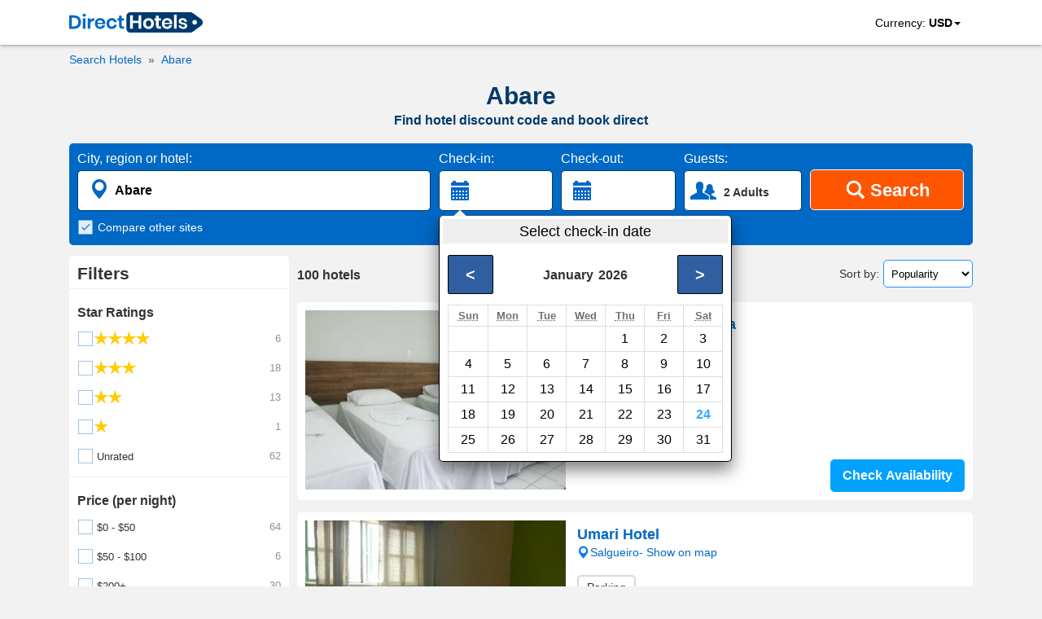

--- FILE ---
content_type: text/html; charset=utf-8
request_url: https://www.directhotels.com/Abare
body_size: 15362
content:
<!DOCTYPE html><html lang="en" prefix="og: http://ogp.me/ns#"><head><meta charset="utf-8"><meta name="viewport" content="width=device-width, initial-scale=1, shrink-to-fit=no"><meta name="google" content="notranslate"/><meta content="https://www.facebook.com/directhotelscom" property="fb:profile_id"><link rel="shortcut icon" href="https://cdn.directhotels.com/public/img/favicon.ico"/><link rel="icon" type="image/png" href="https://cdn.directhotels.com/public/img/favicon_16x16.png" sizes="16x16"/><link rel="icon" type="image/png" href="https://cdn.directhotels.com/public/img/favicon_32x32.png" sizes="32x32"/><link rel="apple-touch-icon" sizes="180x180" href="https://cdn.directhotels.com/public/img/apple-touch-icon.png"><link rel="manifest" href="/manifest.json"><script type="application/ld+json">
    {
        "name": "COVID-19 Travel Restriction Alert",
        "text": "The COVID-19 (coronavirus) outbreak may impact your trip",
        "datePosted": "2021-01-10T08:00",
        "category": "https://www.wikidata.org/wiki/Q81068910",
        "@type": "SpecialAnnouncement",
        "@context": "http://schema.org"
    }
</script><meta name="theme-color" content="#ffffff"/><link rel="stylesheet" href="https://cdn.directhotels.com/public/css/styles_place_769.min.css"><title>Hotel Discounts (2024) – Abare | Find Best Deals</title><meta name="description" content="Abare - Search nearby hotels. Get a hotel promo code and book direct. All hotels in Brazil."/><link rel="canonical" href="https://www.directhotels.com/Abare"/><meta property="og:title" content="Hotel Discounts (2024) – Abare | Find Best Deals"/><meta property="og:type" content="website"/><meta property="og:url" content="https://www.directhotels.com/Abare"/><meta property="og:image" content="https://cdn.directhotels.com/public/img/directhotels-1200x630.png"/><meta property="og:image:width" content="1200"/><meta property="og:image:height" content="630"/><meta property="og:description" content="Abare - Search nearby hotels. Get a hotel promo code and book direct. All hotels in Brazil."/><meta property="og:site_name" content="DirectHotels.com"/><meta name="twitter:card" content="summary_large_image"/><meta name="twitter:site" content="@directhotelscom"/><meta name="twitter:creator" content="@directhotelscom"/><meta name="twitter:title" content="Hotel Discounts (2024) – Abare | Find Best Deals"/><meta name="twitter:description" content="Abare - Search nearby hotels. Get a hotel promo code and book direct. All hotels in Brazil."/><meta name="twitter:image:src" content="https://cdn.directhotels.com/public/img/directhotels-440x220.png "/><script>
        var pageCategory = 'LP_Place';

        
        var showStartPicker = true;
        
    </script><script type="application/ld+json">
    [{"@context":"http://schema.org","@type":"BreadcrumbList","itemListElement":[{"@type":"ListItem","position":1,"item":{"@id":"/","name":"Hotels"}},{"@type":"ListItem","position":2,"item":{"@id":"/Abare","name":"Abare"}}]},{"url":"/Floresta_Pernambuco/Floresta_Hotel_Floresta","description":"Hotel","@type":"Hotel","starRating":0,"@context":"http://schema.org","address":{"streetAddress":"Avenida Manoel Alves de Carvalho 650","addressLocality":"Floresta","addressCountry":"Brazil","@type":"PostalAddress"},"image":"https://img.directhotels.com/br/floresta-pernambuco/floresta-hotel-floresta/t.jpg","name":"Floresta Hotel Floresta"},{"url":"/Salgueiro/Umari_Hotel","description":"Hotel - Parking","@type":"Hotel","starRating":0,"@context":"http://schema.org","address":{"streetAddress":"Rua Mandacaru, 57 apartamentos","addressLocality":"Salgueiro","addressCountry":"Brazil","@type":"PostalAddress"},"image":"https://img.directhotels.com/br/salgueiro/umari-hotel/t.jpg","name":"Umari Hotel","alternateName":["Umari Hotel Salgueiro"],"priceRange":"$18 per night (Latest starting price for this hotel)"},{"url":"/Salgueiro/Mustang_Hotel","description":"Hotel","@type":"Hotel","starRating":0,"@context":"http://schema.org","address":{"streetAddress":"Rua Joaquim Sampaio A 30m proximo a Prefeitura","addressLocality":"Salgueiro","addressCountry":"Brazil","@type":"PostalAddress"},"image":"https://img.directhotels.com/br/salgueiro/mustang-hotel/t.jpg","name":"Mustang Hotel","alternateName":["Mustang Hotel Salgueiro"]},{"url":"/Salgueiro/Salgueiro_Plaza_Hotel","description":"Hotel - Wi-Fi","@type":"Hotel","starRating":0,"@context":"http://schema.org","address":{"streetAddress":"Avenida Coronel Veremundo Soares BR 232","addressLocality":"Salgueiro","addressCountry":"Brazil","@type":"PostalAddress"},"image":"https://img.directhotels.com/br/salgueiro/salgueiro-plaza-hotel/t.jpg","name":"Salgueiro Plaza Hotel","priceRange":"$35 per night (Latest starting price for this hotel)"},{"url":"/Cabrobo/Hotel_Limarques","description":"Hotel - 24-Hour reception","@type":"Hotel","starRating":0,"@context":"http://schema.org","address":{"streetAddress":"Rod 428 Km 10","addressLocality":"Cabrobo","addressCountry":"Brazil","@type":"PostalAddress"},"image":"https://img.directhotels.com/br/cabrobo/hotel-limarques/t.jpg","name":"Hotel Limarques","alternateName":["Hotel Limarques Cabrobo"],"priceRange":"$23 per night (Latest starting price for this hotel)"},{"url":"/Floresta_Pernambuco/Hotel_Parque_Das_Caraibeiras","description":"Hotel","@type":"Hotel","starRating":0,"@context":"http://schema.org","address":{"streetAddress":"Rua Jose Xavier Filho ndeg07","addressLocality":"Floresta","addressCountry":"Brazil","@type":"PostalAddress"},"image":"https://img.directhotels.com/br/floresta-pernambuco/hotel-parque-das-caraibeiras/t.jpg","name":"Hotel Parque Das Caraibeiras","alternateName":["Hotel Parque Das Caraibeiras Floresta"]},{"url":"/Salgueiro/Hotel_Santa_Clara_Salgueiro","description":"Hotel","@type":"Hotel","starRating":0,"@context":"http://schema.org","address":{"streetAddress":"Avenida Otavio Leitinho 106 C","addressLocality":"Salgueiro","addressCountry":"Brazil","@type":"PostalAddress"},"image":"https://img.directhotels.com/br/salgueiro/hotel-santa-clara-salgueiro/t.jpg","name":"Hotel Santa Clara Salgueiro"},{"url":"/Gloria_Brazil/Hotel_Paraiso_das_Aguas_Gloria","description":"Hotel - Room service, Swimming pool, 24-Hour reception, Wi-Fi","@type":"Hotel","starRating":4,"@context":"http://schema.org","address":{"streetAddress":"Balneario Canto das Aguas 792","addressLocality":"Gloria","addressCountry":"Brazil","@type":"PostalAddress"},"image":"https://img.directhotels.com/br/gloria-brazil/hotel-paraiso-das-aguas-gloria/t.jpg","name":"Hotel Paraiso das Aguas Gloria"},{"url":"/Paulo_Afonso/Ilha_Bela_Hotel","description":"Hotel - Parking","@type":"Hotel","starRating":2,"@context":"http://schema.org","address":{"streetAddress":"Rua do Ouvidor","addressLocality":"Paulo Afonso","addressCountry":"Brazil","@type":"PostalAddress"},"image":"https://img.directhotels.com/br/paulo-afonso/ilha-bela-hotel/t.jpg","name":"Ilha Bela Hotel","alternateName":["Ilha Bela Hotel Paulo Afonso"],"priceRange":"$24 per night (Latest starting price for this hotel)"},{"url":"/Paulo_Afonso/Hotel_Porthal_da_Ilha","description":"Hotel - Room service, Restaurant, Swimming pool, Wi-Fi","@type":"Hotel","starRating":3,"@context":"http://schema.org","address":{"streetAddress":"Avenida Apolônio Sales, 1090","addressLocality":"Paulo Afonso","addressCountry":"Brazil","@type":"PostalAddress"},"image":"https://img.directhotels.com/br/paulo-afonso/hotel-porthal-da-ilha/t.jpg","name":"Hotel Porthal da Ilha","alternateName":["Hotel Porthal da Ilha Paulo Afonso"],"aggregateRating":{"reviewCount":190,"ratingValue":8,"@type":"AggregateRating","bestRating":10}},{"url":"/Paulo_Afonso/Dom_Laurindo_Hostel","description":"Hostel","@type":"Hotel","starRating":0,"@context":"http://schema.org","address":{"streetAddress":"Rua Carlos Chagas 44 Centro Residencial Dom Laurindo","addressLocality":"Paulo Afonso","addressCountry":"Brazil","@type":"PostalAddress"},"image":"https://img.directhotels.com/br/paulo-afonso/dom-laurindo-hostel/t.jpg","name":"Dom Laurindo Hostel","alternateName":["Dom Laurindo Hostel Paulo Afonso"],"priceRange":"$11 per night (Latest starting price for this hotel)"},{"url":"/Paulo_Afonso/San_Marino_Hotel_Paulo_Afonso","description":"Hotel - Restaurant, Elevator / Lift","@type":"Hotel","starRating":3,"@context":"http://schema.org","address":{"streetAddress":"Av. Getulio Vargas, 3 Centro","addressLocality":"Paulo Afonso","addressCountry":"Brazil","@type":"PostalAddress"},"image":"https://img.directhotels.com/br/paulo-afonso/san-marino-hotel-paulo-afonso/t.jpg","name":"San Marino Hotel Paulo Afonso","priceRange":"$47 per night (Latest starting price for this hotel)"},{"url":"/Paulo_Afonso/Pousada_Ilha_Bela_Paulo_Afonso","description":"Pousada / Guest House - Restaurant","@type":"Hotel","starRating":0,"@context":"http://schema.org","address":{"streetAddress":"Rua Otaviano Leandro de Moraes numero 381","addressLocality":"Paulo Afonso","addressCountry":"Brazil","@type":"PostalAddress"},"image":"https://img.directhotels.com/br/paulo-afonso/pousada-ilha-bela-paulo-afonso/t.jpg","name":"Pousada Ilha Bela Paulo Afonso","alternateName":["Pousada / Guest House Pousada Ilha Bela Paulo Afonso"],"priceRange":"$19 per night (Latest starting price for this hotel)"},{"url":"/Serra_Talhada/Felipe_Hotel_Serra_Talhada","description":"Hotel","@type":"Hotel","starRating":0,"@context":"http://schema.org","address":{"streetAddress":"Avenida Joao Gomes de Lucena ndeg 2179","addressLocality":"Serra Talhada","addressCountry":"Brazil","@type":"PostalAddress"},"image":"https://img.directhotels.com/br/serra-talhada/felipe-hotel-serra-talhada/t.jpg","name":"Felipe Hotel Serra Talhada","priceRange":"$37 per night (Latest starting price for this hotel)"},{"url":"/Paulo_Afonso/Jardins_Apt","description":"Apartment","@type":"Hotel","starRating":0,"@context":"http://schema.org","address":{"streetAddress":"Av Getulio Vargas 1113 Apt 205","addressLocality":"Paulo Afonso","addressCountry":"Brazil","@type":"PostalAddress"},"image":"https://img.directhotels.com/br/paulo-afonso/jardins-apt/t.jpg","name":"Jardins Apt","alternateName":["Apartment Jardins Apt","Jardins Apt Paulo Afonso"],"priceRange":"$64 per night (Latest starting price for this hotel)"},{"url":"/Delmiro_Gouveia/Pousada_da_Pedra_Delmiro_Gouveia","description":"Pousada / Guest House - Wi-Fi","@type":"Hotel","starRating":0,"@context":"http://schema.org","address":{"streetAddress":"Rua Tavares Bastos, 31, Bairro Campo Grande","addressLocality":"Delmiro Gouveia","addressCountry":"Brazil","@type":"PostalAddress"},"image":"https://img.directhotels.com/br/delmiro-gouveia/pousada-da-pedra-delmiro-gouveia/t.jpg","name":"Pousada da Pedra Delmiro Gouveia","alternateName":["Pousada / Guest House Pousada da Pedra Delmiro Gouveia"],"priceRange":"$25 per night (Latest starting price for this hotel)"},{"url":"/Delmiro_Gouveia/Hotel_Nossa_Senhora_do_Rosario","description":"Hotel - Room service, 24-Hour reception, Wi-Fi","@type":"Hotel","starRating":0,"@context":"http://schema.org","address":{"streetAddress":"Rua Floriano Peixoto, 445","addressLocality":"Delmiro Gouveia","addressCountry":"Brazil","@type":"PostalAddress"},"image":"https://img.directhotels.com/br/delmiro-gouveia/hotel-nossa-senhora-do-rosario/t.jpg","name":"Hotel Nossa Senhora do Rosario","alternateName":["Hotel Nossa Senhora do Rosario Delmiro Gouveia"],"priceRange":"$23 per night (Latest starting price for this hotel)","aggregateRating":{"reviewCount":60,"ratingValue":8,"@type":"AggregateRating","bestRating":10}},{"url":"/Paulo_Afonso/Hotel_Belvedere_Paulo_Afonso","description":"Hotel - Room service, Swimming pool, Garden, 24-Hour reception, Wi-Fi, Airport shuttle","@type":"Hotel","starRating":3,"@context":"http://schema.org","address":{"streetAddress":"Av. Apolonio Sales, 457, Centro","addressLocality":"Paulo Afonso","addressCountry":"Brazil","@type":"PostalAddress"},"image":"https://img.directhotels.com/br/paulo-afonso/hotel-belvedere-paulo-afonso/t.jpg","name":"Hotel Belvedere Paulo Afonso","priceRange":"$41 per night (Latest starting price for this hotel)"},{"url":"/Delmiro_Gouveia/Macambira_Cafe_Pousada","description":"Pousada / Guest House","@type":"Hotel","starRating":0,"@context":"http://schema.org","address":{"streetAddress":"296 Rua Doutor Ulisses Luna","addressLocality":"Delmiro Gouveia","addressCountry":"Brazil","@type":"PostalAddress"},"image":"https://img.directhotels.com/br/delmiro-gouveia/macambira-cafe-pousada/t.jpg","name":"Macambira Cafe Pousada","alternateName":["Pousada / Guest House Macambira Cafe Pousada","Macambira Cafe Pousada Delmiro Gouveia"],"priceRange":"$24 per night (Latest starting price for this hotel)"},{"url":"/Paulo_Afonso/Erel_Point_Hotel","description":"Hotel - Room service, Swimming pool, 24-Hour reception, Wi-Fi, Airport shuttle","@type":"Hotel","starRating":0,"@context":"http://schema.org","address":{"streetAddress":"Avenida Apolonio Sales 1580","addressLocality":"Paulo Afonso","addressCountry":"Brazil","@type":"PostalAddress"},"image":"https://img.directhotels.com/br/paulo-afonso/erel-point-hotel/t.jpg","name":"Erel Point Hotel","alternateName":["Erel Point Hotel Paulo Afonso"]},{"url":"/Delmiro_Gouveia/Pousada_Castelo_Branco","description":"Pousada / Guest House - 24-Hour reception","@type":"Hotel","starRating":0,"@context":"http://schema.org","address":{"streetAddress":"Av. Presidente Castelo Branco, 558","addressLocality":"Delmiro Gouveia","addressCountry":"Brazil","@type":"PostalAddress"},"image":"https://img.directhotels.com/br/delmiro-gouveia/pousada-castelo-branco/t.jpg","name":"Pousada Castelo Branco","alternateName":["Pousada / Guest House Pousada Castelo Branco","Pousada Castelo Branco Delmiro Gouveia"]},{"url":"/Delmiro_Gouveia/Hotel_Executive_Delmiro_Gouveia","description":"Hotel","@type":"Hotel","starRating":0,"@context":"http://schema.org","address":{"streetAddress":"Travessa Padre Anchieta 143-173","addressLocality":"Delmiro Gouveia","addressCountry":"Brazil","@type":"PostalAddress"},"image":"https://img.directhotels.com/br/delmiro-gouveia/hotel-executive-delmiro-gouveia/t.jpg","name":"Hotel Executive Delmiro Gouveia","priceRange":"$28 per night (Latest starting price for this hotel)"},{"url":"/Delmiro_Gouveia/Pousada_Bezerra","description":"Pousada / Guest House - Room service, 24-Hour reception","@type":"Hotel","starRating":0,"@context":"http://schema.org","address":{"streetAddress":"Praça Vicente Menezes","addressLocality":"Delmiro Gouveia","addressCountry":"Brazil","@type":"PostalAddress"},"image":"https://img.directhotels.com/br/delmiro-gouveia/pousada-bezerra/t.jpg","name":"Pousada Bezerra","alternateName":["Pousada / Guest House Pousada Bezerra","Pousada Bezerra Delmiro Gouveia"]},{"url":"/Triunfo_Pernambuco/Pousada_Cafe_do_Brejo","description":"Pousada / Guest House","@type":"Hotel","starRating":0,"@context":"http://schema.org","address":{"streetAddress":"Rod. PE-365 Km 1,2, Bairro Bom Jesus S/N","addressLocality":"Triunfo","addressCountry":"Brazil","@type":"PostalAddress"},"image":"https://img.directhotels.com/br/triunfo-pernambuco/pousada-cafe-do-brejo/t.jpg","name":"Pousada Cafe do Brejo","alternateName":["Pousada / Guest House Pousada Cafe do Brejo","Pousada Cafe do Brejo Triunfo"],"priceRange":"$43 per night (Latest starting price for this hotel)"},{"url":"/Triunfo_Pernambuco/Pousada_Pedra_do_Sossego","description":"Pousada / Guest House - Wi-Fi","@type":"Hotel","starRating":0,"@context":"http://schema.org","address":{"streetAddress":"Sitio Santa Teresa Zona Rural","addressLocality":"Triunfo","addressCountry":"Brazil","@type":"PostalAddress"},"image":"https://img.directhotels.com/br/triunfo-pernambuco/pousada-pedra-do-sossego/t.jpg","name":"Pousada Pedra do Sossego","alternateName":["Pousada / Guest House Pousada Pedra do Sossego","Pousada Pedra do Sossego Triunfo"],"priceRange":"$36 per night (Latest starting price for this hotel)"},{"url":"/Triunfo_Pernambuco/Otellin_Triumph_Hotel","description":"Hotel - Parking","@type":"Hotel","starRating":0,"@context":"http://schema.org","address":{"streetAddress":"Rua Theodolino Rodrigues - 092","addressLocality":"Triunfo","addressCountry":"Brazil","@type":"PostalAddress"},"image":"https://img.directhotels.com/br/triunfo-pernambuco/otellin-triumph-hotel/t.jpg","name":"Otellin Triumph Hotel","alternateName":["Otellin Triumph Hotel Triunfo"],"priceRange":"$29 per night (Latest starting price for this hotel)"},{"url":"/Triunfo_Pernambuco/Pousada_Alpes","description":"Pousada / Guest House - Swimming pool, Spa, Wi-Fi","@type":"Hotel","starRating":0,"@context":"http://schema.org","address":{"streetAddress":"Rua Galdino Diniz, 250","addressLocality":"Triunfo","addressCountry":"Brazil","@type":"PostalAddress"},"image":"https://img.directhotels.com/br/triunfo-pernambuco/pousada-alpes/t.jpg","name":"Pousada Alpes","alternateName":["Pousada / Guest House Pousada Alpes","Pousada Alpes Triunfo"],"priceRange":"$69 per night (Latest starting price for this hotel)"},{"url":"/Triunfo_Pernambuco/Triunfo_Papo_Hotel_Triunfo","description":"Hotel","@type":"Hotel","starRating":0,"@context":"http://schema.org","address":{"streetAddress":"Rua Olavo Gomes de Oliveira 281 Anexo A Saudade","addressLocality":"Triunfo","addressCountry":"Brazil","@type":"PostalAddress"},"image":"https://img.directhotels.com/br/triunfo-pernambuco/triunfo-papo-hotel-triunfo/t.jpg","name":"Triunfo Papo Hotel Triunfo","priceRange":"$39 per night (Latest starting price for this hotel)"},{"url":"/Triunfo_Pernambuco/Triunfo_Papo_Hotel","description":"Hotel","@type":"Hotel","starRating":0,"@context":"http://schema.org","address":{"streetAddress":"Rua Olavo Gomes de Oliveira 281 Anexo A Saudade","addressLocality":"Triunfo","addressCountry":"Brazil","@type":"PostalAddress"},"image":"https://img.directhotels.com/br/triunfo-pernambuco/triunfo-papo-hotel/t.jpg","name":"Triunfo Papo Hotel","priceRange":"$54 per night (Latest starting price for this hotel)"},{"url":"/Triunfo_Pernambuco/Pousada_Calugi","description":"Pousada / Guest House - Room service, Swimming pool, Garden, 24-Hour reception, Wi-Fi","@type":"Hotel","starRating":0,"@context":"http://schema.org","address":{"streetAddress":"Sitio Calugi, Estrada de Santa Teresa, s/n","addressLocality":"Triunfo","addressCountry":"Brazil","@type":"PostalAddress"},"image":"https://img.directhotels.com/br/triunfo-pernambuco/pousada-calugi/t.jpg","name":"Pousada Calugi","alternateName":["Pousada / Guest House Pousada Calugi","Pousada Calugi Triunfo"],"priceRange":"$50 per night (Latest starting price for this hotel)","aggregateRating":{"reviewCount":100,"ratingValue":9,"@type":"AggregateRating","bestRating":10}},{"@context":"https://schema.org","@type":"ItemList","description":"30 best hotels - Abare","itemListOrder":"http://schema.org/ItemListOrderAscending","itemListElement":[{"@type":"ListItem","position":1,"url":"https://www.directhotels.com/Floresta_Pernambuco/Floresta_Hotel_Floresta"},{"@type":"ListItem","position":2,"url":"https://www.directhotels.com/Salgueiro/Umari_Hotel"},{"@type":"ListItem","position":3,"url":"https://www.directhotels.com/Salgueiro/Mustang_Hotel"},{"@type":"ListItem","position":4,"url":"https://www.directhotels.com/Salgueiro/Salgueiro_Plaza_Hotel"},{"@type":"ListItem","position":5,"url":"https://www.directhotels.com/Cabrobo/Hotel_Limarques"},{"@type":"ListItem","position":6,"url":"https://www.directhotels.com/Floresta_Pernambuco/Hotel_Parque_Das_Caraibeiras"},{"@type":"ListItem","position":7,"url":"https://www.directhotels.com/Salgueiro/Hotel_Santa_Clara_Salgueiro"},{"@type":"ListItem","position":8,"url":"https://www.directhotels.com/Gloria_Brazil/Hotel_Paraiso_das_Aguas_Gloria"},{"@type":"ListItem","position":9,"url":"https://www.directhotels.com/Paulo_Afonso/Ilha_Bela_Hotel"},{"@type":"ListItem","position":10,"url":"https://www.directhotels.com/Paulo_Afonso/Hotel_Porthal_da_Ilha"},{"@type":"ListItem","position":11,"url":"https://www.directhotels.com/Paulo_Afonso/Dom_Laurindo_Hostel"},{"@type":"ListItem","position":12,"url":"https://www.directhotels.com/Paulo_Afonso/San_Marino_Hotel_Paulo_Afonso"},{"@type":"ListItem","position":13,"url":"https://www.directhotels.com/Paulo_Afonso/Pousada_Ilha_Bela_Paulo_Afonso"},{"@type":"ListItem","position":14,"url":"https://www.directhotels.com/Serra_Talhada/Felipe_Hotel_Serra_Talhada"},{"@type":"ListItem","position":15,"url":"https://www.directhotels.com/Paulo_Afonso/Jardins_Apt"},{"@type":"ListItem","position":16,"url":"https://www.directhotels.com/Delmiro_Gouveia/Pousada_da_Pedra_Delmiro_Gouveia"},{"@type":"ListItem","position":17,"url":"https://www.directhotels.com/Delmiro_Gouveia/Hotel_Nossa_Senhora_do_Rosario"},{"@type":"ListItem","position":18,"url":"https://www.directhotels.com/Paulo_Afonso/Hotel_Belvedere_Paulo_Afonso"},{"@type":"ListItem","position":19,"url":"https://www.directhotels.com/Delmiro_Gouveia/Macambira_Cafe_Pousada"},{"@type":"ListItem","position":20,"url":"https://www.directhotels.com/Paulo_Afonso/Erel_Point_Hotel"},{"@type":"ListItem","position":21,"url":"https://www.directhotels.com/Delmiro_Gouveia/Pousada_Castelo_Branco"},{"@type":"ListItem","position":22,"url":"https://www.directhotels.com/Delmiro_Gouveia/Hotel_Executive_Delmiro_Gouveia"},{"@type":"ListItem","position":23,"url":"https://www.directhotels.com/Delmiro_Gouveia/Pousada_Bezerra"},{"@type":"ListItem","position":24,"url":"https://www.directhotels.com/Triunfo_Pernambuco/Pousada_Cafe_do_Brejo"},{"@type":"ListItem","position":25,"url":"https://www.directhotels.com/Triunfo_Pernambuco/Pousada_Pedra_do_Sossego"},{"@type":"ListItem","position":26,"url":"https://www.directhotels.com/Triunfo_Pernambuco/Otellin_Triumph_Hotel"},{"@type":"ListItem","position":27,"url":"https://www.directhotels.com/Triunfo_Pernambuco/Pousada_Alpes"},{"@type":"ListItem","position":28,"url":"https://www.directhotels.com/Triunfo_Pernambuco/Triunfo_Papo_Hotel_Triunfo"},{"@type":"ListItem","position":29,"url":"https://www.directhotels.com/Triunfo_Pernambuco/Triunfo_Papo_Hotel"},{"@type":"ListItem","position":30,"url":"https://www.directhotels.com/Triunfo_Pernambuco/Pousada_Calugi"}]}]


    </script><link rel="dns-prefetch" href="https://cdn.directhotels.com"><link rel="dns-prefetch" href="https://img.directhotels.com"><script defer data-domain="directhotels.com" src="https://st.directhotels.com/js/script.js"></script><!-- Google tag (gtag.js) --><script async src="https://www.googletagmanager.com/gtag/js?id=G-4XSPEC2518"></script><script>
    window.dataLayer = window.dataLayer || [];
    function gtag(){dataLayer.push(arguments);}
    gtag('js', new Date());

    gtag('config', 'G-4XSPEC2518');
    var global_clientId = '6c5vmkrkxzo7';
    var global_currencyCode = 'USD';
</script></head><body><div id="top-section"><nav id="top-nav"><div class="container" id="container-logo"><a id="top-logo" href="/" role="link" aria-label="DirectHotels.com"><svg xmlns="http://www.w3.org/2000/svg" viewBox="0 0 223 34" width="164" height="25" title="DirectHotels.com"><path fill="#003a6d" d="M202.57 34H102.16c-3.654 0-6.567-2.966-6.567-6.567V6.567c0-3.654 2.966-6.567 6.567-6.567H202.57c1.43 0 2.807.477 3.92 1.324l13.98 10.38c3.549 2.648 3.549 7.944 0 10.592l-14.034 10.433c-1.112.794-2.489 1.271-3.866 1.271z"></path><g fill="#0068c5"><path d="M18.324 22.349a10.02 10.02 0 0 1-4.025 3.972c-1.748.953-3.866 1.43-6.302 1.43H0V5.243h7.997c2.436 0 4.554.477 6.302 1.377 1.748.9 3.125 2.224 4.025 3.919.953 1.695 1.377 3.654 1.377 5.878.053 2.278-.424 4.237-1.377 5.932zm-5.137-.583c1.324-1.27 2.012-3.071 2.012-5.349 0-2.33-.688-4.077-2.012-5.348s-3.178-1.907-5.614-1.907H4.45v14.51h3.124c2.436 0 4.29-.635 5.614-1.906zM23.09 3.283c.53-.476 1.165-.688 2.013-.688.847 0 1.483.212 2.012.688.53.477.742 1.06.742 1.748 0 .689-.265 1.271-.742 1.748-.53.476-1.165.688-2.012.688-.848 0-1.483-.212-2.013-.688-.53-.477-.741-1.06-.741-1.748-.053-.688.212-1.27.741-1.748zm4.184 6.832v17.583h-4.501V10.115h4.501zM38.13 10.804c1.06-.636 2.278-.954 3.602-.954v4.82h-1.324c-3.283 0-4.925 1.536-4.925 4.554v8.474h-4.449V10.115h4.502v3.39c.635-1.165 1.483-2.066 2.595-2.701zM60.215 19.754H47.293c.053 1.589.476 2.7 1.27 3.442.795.742 1.749 1.112 2.914 1.112 1.059 0 1.906-.264 2.595-.741.688-.53 1.112-1.218 1.324-2.065h4.713c-.212 1.218-.741 2.33-1.483 3.283a7.772 7.772 0 0 1-2.913 2.277 9.883 9.883 0 0 1-3.972.848c-1.694 0-3.23-.371-4.554-1.112-1.324-.742-2.383-1.748-3.125-3.125-.741-1.377-1.112-2.966-1.112-4.82 0-1.853.37-3.442 1.112-4.819.742-1.377 1.8-2.383 3.125-3.124 1.324-.742 2.86-1.06 4.554-1.06 1.748 0 3.284.371 4.555 1.06 1.324.741 2.33 1.694 3.019 2.965.688 1.271 1.059 2.701 1.059 4.29 0 .53-.053 1.006-.159 1.589zm-5.508-5.243c-.794-.742-1.8-1.112-3.019-1.112-1.218 0-2.224.37-3.071 1.112-.848.741-1.271 1.853-1.377 3.283h8.526c.16-1.43-.264-2.542-1.059-3.283zM76.738 11.704c1.536 1.218 2.436 2.913 2.86 5.031h-4.713c-.212-.953-.636-1.642-1.324-2.224-.689-.53-1.536-.794-2.595-.794-1.165 0-2.172.423-2.966 1.323-.794.9-1.165 2.172-1.165 3.867 0 1.694.424 2.965 1.165 3.866.794.9 1.8 1.324 2.966 1.324 1.059 0 1.906-.265 2.595-.795.688-.53 1.112-1.27 1.324-2.224h4.713c-.37 2.118-1.324 3.813-2.86 5.031-1.536 1.218-3.39 1.854-5.666 1.854-1.695 0-3.23-.371-4.555-1.113-1.324-.741-2.383-1.747-3.124-3.124-.742-1.377-1.113-2.966-1.113-4.82 0-1.853.371-3.442 1.113-4.819.741-1.377 1.8-2.383 3.124-3.124 1.324-.742 2.86-1.06 4.555-1.06 2.277-.053 4.183.583 5.666 1.801zM91.673 23.832v3.866H89.29c-1.96 0-3.496-.477-4.555-1.43-1.059-.953-1.589-2.542-1.589-4.766v-7.627H80.71v-3.76h2.436V5.773h4.502v4.342h3.919v3.76h-3.866v7.68c0 .847.159 1.43.53 1.8.317.318.9.53 1.694.53h1.748z"></path></g><g fill="#fff"><path d="M120.377 5.243v22.455h-4.502v-9.745h-9.585v9.745h-4.502V5.243h4.502v9.109h9.585V5.243h4.502zM137.112 10.963c1.377.741 2.436 1.747 3.23 3.124.795 1.377 1.166 2.966 1.166 4.82 0 1.853-.37 3.442-1.165 4.819-.795 1.377-1.854 2.383-3.23 3.124-1.378.742-2.914 1.113-4.608 1.113-1.695 0-3.284-.371-4.608-1.113-1.324-.741-2.436-1.747-3.23-3.124-.795-1.377-1.165-2.966-1.165-4.82 0-1.853.37-3.442 1.165-4.819.794-1.377 1.853-2.383 3.23-3.124 1.377-.742 2.913-1.06 4.608-1.06 1.694 0 3.23.318 4.607 1.06zm-7.838 4.13c-.847.9-1.324 2.172-1.324 3.814 0 1.694.424 2.965 1.324 3.813.848.9 1.907 1.324 3.178 1.324 1.27 0 2.33-.424 3.177-1.324.848-.9 1.324-2.172 1.324-3.813 0-1.695-.423-2.966-1.324-3.814-.847-.9-1.906-1.324-3.177-1.324-1.218 0-2.278.424-3.178 1.324zM153.37 23.832v3.866h-2.33c-1.959 0-3.495-.477-4.501-1.43-1.06-.953-1.589-2.542-1.589-4.766v-7.627h-2.436v-3.76h2.436V5.773h4.502v4.342h3.919v3.76h-3.92v7.68c0 .847.16 1.43.53 1.8.318.318.9.53 1.695.53h1.695zM172.118 19.754h-12.922c.053 1.589.477 2.7 1.271 3.442.795.742 1.748 1.112 2.913 1.112 1.06 0 1.907-.264 2.595-.741.689-.53 1.112-1.218 1.324-2.065h4.713c-.211 1.218-.741 2.33-1.482 3.283a7.554 7.554 0 0 1-2.966 2.277 9.883 9.883 0 0 1-3.972.848c-1.695 0-3.23-.371-4.555-1.112-1.324-.742-2.383-1.748-3.124-3.125-.742-1.377-1.112-2.966-1.112-4.82 0-1.853.37-3.442 1.112-4.819.741-1.377 1.8-2.383 3.124-3.124 1.324-.742 2.86-1.06 4.555-1.06 1.748 0 3.23.371 4.554 1.06 1.324.741 2.33 1.694 3.02 2.965.688 1.271 1.058 2.701 1.058 4.29.053.53 0 1.006-.106 1.589zm-5.454-5.243c-.795-.742-1.801-1.112-3.02-1.112-1.217 0-2.223.37-3.07 1.112-.848.741-1.272 1.853-1.378 3.283h8.527c.106-1.43-.265-2.542-1.06-3.283zM179.639 4.184v23.514h-4.502V4.184h4.502zM194.52 11.492c1.271 1.06 2.119 2.542 2.436 4.343h-4.183c-.16-.847-.53-1.536-1.166-2.013-.582-.53-1.376-.741-2.33-.741-.741 0-1.377.159-1.8.53-.424.37-.636.847-.636 1.482 0 .477.159.9.53 1.166.317.317.741.53 1.27.688.53.159 1.219.37 2.172.583 1.324.317 2.436.582 3.284.953.847.318 1.535.847 2.17 1.536.583.688.901 1.641.901 2.86 0 1.482-.582 2.7-1.747 3.654-1.166.953-2.754 1.377-4.767 1.377-2.277 0-4.13-.53-5.508-1.536-1.377-1.006-2.224-2.49-2.489-4.396h4.29c.106.848.477 1.536 1.165 2.066.636.476 1.536.741 2.595.741.742 0 1.324-.159 1.748-.53.423-.37.582-.847.582-1.43 0-.529-.159-.9-.53-1.218a3.587 3.587 0 0 0-1.323-.741c-.53-.159-1.271-.37-2.225-.583-1.323-.317-2.383-.582-3.177-.9-.794-.318-1.536-.794-2.118-1.483-.583-.688-.9-1.588-.9-2.807 0-1.535.582-2.753 1.747-3.707 1.165-.953 2.754-1.43 4.82-1.43 2.17-.106 3.865.477 5.19 1.536z"></path><circle r="3.813" cy="16.841" cx="209.614"></circle></g></svg></a><svg id="mobile-menu" xmlns="http://www.w3.org/2000/svg" viewBox="0 0 48 48" width="48"
             height="48" fill="#6A6A6A"><path d="M13,18.5c0,0.275,0.225,0.5,0.5,0.5h21c0.275,0,0.5-0.225,0.5-0.5v-3c0-0.275-0.225-0.5-0.5-0.5h-21
		c-0.275,0-0.5,0.225-0.5,0.5V18.5z M13,25.5c0,0.275,0.225,0.5,0.5,0.5h21c0.275,0,0.5-0.225,0.5-0.5v-3c0-0.275-0.225-0.5-0.5-0.5
		h-21c-0.275,0-0.5,0.225-0.5,0.5V25.5z M13,32.5c0,0.275,0.225,0.5,0.5,0.5h21c0.275,0,0.5-0.225,0.5-0.5v-3
		c0-0.275-0.225-0.5-0.5-0.5h-21c-0.275,0-0.5,0.225-0.5,0.5V32.5z"></path>
</svg><svg id="mobile-menu-close" xmlns="http://www.w3.org/2000/svg" viewBox="0 0 48 48" width="48"
             height="48" fill="#6A6A6A"><path d="M27.195,23.996l5.648-5.648c0.221-0.222,0.221-0.585,0-0.806l-2.383-2.383c-0.221-0.221-0.583-0.221-0.805,0l-5.649,5.649
		l-5.653-5.652c-0.222-0.221-0.584-0.221-0.805,0l-2.383,2.384c-0.222,0.22-0.222,0.582,0,0.806l5.652,5.651l-5.65,5.65
		c-0.22,0.22-0.22,0.583,0,0.805l2.383,2.383c0.222,0.22,0.586,0.22,0.806,0l5.649-5.649l5.646,5.647
		c0.221,0.221,0.585,0.221,0.806,0l2.384-2.384c0.22-0.22,0.22-0.583,0-0.806L27.195,23.996z"></path>
</svg><ul id="top-nav-menu"><li id="change-currency"><span>Currency:&nbsp;</span><b id="user-currency">USD</b><span
                        class="caret"></span></li></ul><div id="select-currency" class="all-currencies hidden"><p>Select currency</p><svg id="change-currency-close" xmlns="http://www.w3.org/2000/svg" viewBox="0 0 48 48" width="34"
                 height="34" fill="#000"><?xml version="1.0" encoding="utf-8"?>
<!-- Generator: Adobe Illustrator 19.1.0, SVG Export Plug-In . SVG Version: 6.00 Build 0)  -->
<svg version="1.1" id="Layer_1" xmlns="http://www.w3.org/2000/svg" xmlns:xlink="http://www.w3.org/1999/xlink" x="0px" y="0px"
	 viewBox="0 0 48 48" style="enable-background:new 0 0 48 48;" xml:space="preserve">
<g id="remove_2_">
	<path class="close-icon" d="M27.195,23.996l5.648-5.648c0.221-0.222,0.221-0.585,0-0.806l-2.383-2.383c-0.221-0.221-0.583-0.221-0.805,0l-5.649,5.649
		l-5.653-5.652c-0.222-0.221-0.584-0.221-0.805,0l-2.383,2.384c-0.222,0.22-0.222,0.582,0,0.806l5.652,5.651l-5.65,5.65
		c-0.22,0.22-0.22,0.583,0,0.805l2.383,2.383c0.222,0.22,0.586,0.22,0.806,0l5.649-5.649l5.646,5.647
		c0.221,0.221,0.585,0.221,0.806,0l2.384-2.384c0.22-0.22,0.22-0.583,0-0.806L27.195,23.996z"></path>
</g>
</svg>
</svg><ul><li class="s-lang" data-currency="AUD" data-cid="6c5vmkrkxzo7"><b>AUD $</b>Australian Dollars</li><li class="s-lang" data-currency="BRL" data-cid="6c5vmkrkxzo7"><b>R$</b>Brazil reais</li><li class="s-lang" data-currency="GBP" data-cid="6c5vmkrkxzo7"><b>£</b>British Pounds</li><li class="s-lang" data-currency="CAD" data-cid="6c5vmkrkxzo7"><b>C$</b>Canadian Dollars</li><li class="s-lang" data-currency="CNY" data-cid="6c5vmkrkxzo7"><b>CN¥</b>Chinese yuan</li><li class="s-lang" data-currency="HRK" data-cid="6c5vmkrkxzo7"><b>kn</b>Croatian Kuna</li><li class="s-lang" data-currency="CZK" data-cid="6c5vmkrkxzo7"><b>CZK </b>Czech koruna</li><li class="s-lang" data-currency="DKK" data-cid="6c5vmkrkxzo7"><b>kr.</b>Danish Kroner</li><li class="s-lang" data-currency="EUR" data-cid="6c5vmkrkxzo7"><b>€</b>Euros</li><li class="s-lang" data-currency="HKD" data-cid="6c5vmkrkxzo7"><b>HK$</b>Hong Kong Dollars</li><li class="s-lang" data-currency="ISK" data-cid="6c5vmkrkxzo7"><b>kr.</b>Iceland Krona</li><li class="s-lang" data-currency="INR" data-cid="6c5vmkrkxzo7"><b>₹</b>Indian rupees</li><li class="s-lang" data-currency="JPY" data-cid="6c5vmkrkxzo7"><b>¥</b>Japanese Yen</li><li class="s-lang" data-currency="NZD" data-cid="6c5vmkrkxzo7"><b>NZ$</b>New Zealand Dollars</li><li class="s-lang" data-currency="NOK" data-cid="6c5vmkrkxzo7"><b>kr</b>Norwegian Kroner</li><li class="s-lang" data-currency="PLN" data-cid="6c5vmkrkxzo7"><b>PLN </b>Polish Zloty</li><li class="s-lang" data-currency="RON" data-cid="6c5vmkrkxzo7"><b>RON </b>Romanian New Lei</li><li class="s-lang" data-currency="RUB" data-cid="6c5vmkrkxzo7"><b>RUB </b>Russian Rouble</li><li class="s-lang" data-currency="SAR" data-cid="6c5vmkrkxzo7"><b>SAR </b>Saudi riyal</li><li class="s-lang" data-currency="SGD" data-cid="6c5vmkrkxzo7"><b>S$</b>Singapore Dollars</li><li class="s-lang" data-currency="ZAR" data-cid="6c5vmkrkxzo7"><b>R</b>South African Rand</li><li class="s-lang" data-currency="KRW" data-cid="6c5vmkrkxzo7"><b>₩ </b>South Korean Won</li><li class="s-lang" data-currency="SEK" data-cid="6c5vmkrkxzo7"><b>kr</b>Swedish Kronas</li><li class="s-lang" data-currency="CHF" data-cid="6c5vmkrkxzo7"><b>CHF </b>Swiss Francs</li><li class="s-lang" data-currency="TWD" data-cid="6c5vmkrkxzo7"><b>NT$</b>Taiwan dollars</li><li class="s-lang" data-currency="TRY" data-cid="6c5vmkrkxzo7"><b>TL </b>Turkish Lira</li><li class="s-lang" data-currency="USD" data-cid="6c5vmkrkxzo7"><b>$</b>U.S. Dollars</li></ul></div></div></nav><div id="all-shadow"></div><div class="breadcrumb-cont"><div class="container"><div class="row"><div class="col-xs-12"><ul class="breadcrumb"><li><a href="/"><span>Search Hotels</span></a></li><li><a href="/Abare"><span>Abare</span></a></li></ul></div></div></div></div><div id="header"><h1>Abare</h1><h2>Find hotel discount code and book direct</h2></div><div id="search-cont"><div class="container"><div class="row"><div class="col-xs-12"><div id="trip-cont"><div id="search-form"><div id="search-form-destination" style="position:relative"><label for="home-search">City, region or hotel:</label><input type="text" id="home-search" class="form-data" name="q"
                                       onClick="selectAll('home-search')" value="Abare"/><svg xmlns="http://www.w3.org/2000/svg" viewBox="0 0 48 48" width="48" height="48"
                                     fill="#0068c5" id="svg-destination"><path d="M33.943 21.17c0 1.761-.367 3.677-1.454 5.401-3.276 5.087-7.422 9.756-7.422 9.756s-4.767-4.505-7.812-9.848c-.763-1.667-1.262-3.432-1.262-5.199 0-4.967 4.017-9.281 8.975-9.281 4.958.001 8.975 4.205 8.975 9.171zm-3.528-.363a5.365 5.365 0 0 0-5.366-5.367 5.364 5.364 0 0 0-5.366 5.367 5.365 5.365 0 0 0 5.366 5.365c2.963 0 5.366-2.4 5.366-5.365z"></path></svg></div><div id="search-form-checkin"><label id="check-in-label">Check-in:</label><div id="check-in" class="form-data"><svg xmlns="http://www.w3.org/2000/svg" viewBox="0 0 24 24" width="48" height="48"
                                         fill="#0068c5" id="svg-check-in"><path d="M17.5 7H17v-.5c0-.275-.225-.5-.5-.5h-1c-.275 0-.5.225-.5.5V7h-5v-.5c0-.275-.225-.5-.5-.5h-1c-.275 0-.5.225-.5.5V7h-.5c-.275 0-.5.225-.5.5V9h11V7.5c0-.275-.225-.5-.5-.5z"></path><path d="M7 17.5c0 .275.225.5.5.5h10c.275 0 .5-.225.5-.5V10H7v7.5zm9-5.5h1v1h-1v-1zm0 2h1v1h-1v-1zm0 2h1v1h-1v-1zm-2-4h1v1h-1v-1zm0 2h1v1h-1v-1zm0 2h1v1h-1v-1zm-2-4h1v1h-1v-1zm0 2h1v1h-1v-1zm0 2h1v1h-1v-1zm-2-4h1v1h-1v-1zm0 2h1v1h-1v-1zm0 2h1v1h-1v-1zm-2-4h1v1H8v-1zm0 2h1v1H8v-1zm0 2h1v1H8v-1z"></path></svg><div class="inp-txt"><p id="check-in-date" class="date-full"></p><p id="check-in-day" class="date-day"></p></div></div></div><div id="search-form-checkout"><label id="check-out-label">Check-out:</label><div id="check-out" class="form-data"><svg xmlns="http://www.w3.org/2000/svg" viewBox="0 0 24 24" width="48" height="48"
                                         fill="#0068c5" id="svg-check-out"><path d="M17.5 7H17v-.5c0-.275-.225-.5-.5-.5h-1c-.275 0-.5.225-.5.5V7h-5v-.5c0-.275-.225-.5-.5-.5h-1c-.275 0-.5.225-.5.5V7h-.5c-.275 0-.5.225-.5.5V9h11V7.5c0-.275-.225-.5-.5-.5z"></path><path d="M7 17.5c0 .275.225.5.5.5h10c.275 0 .5-.225.5-.5V10H7v7.5zm9-5.5h1v1h-1v-1zm0 2h1v1h-1v-1zm0 2h1v1h-1v-1zm-2-4h1v1h-1v-1zm0 2h1v1h-1v-1zm0 2h1v1h-1v-1zm-2-4h1v1h-1v-1zm0 2h1v1h-1v-1zm0 2h1v1h-1v-1zm-2-4h1v1h-1v-1zm0 2h1v1h-1v-1zm0 2h1v1h-1v-1zm-2-4h1v1H8v-1zm0 2h1v1H8v-1zm0 2h1v1H8v-1z"></path></svg><div class="inp-txt"><p id="check-out-date" class="date-full"></p><p id="check-out-day" class="date-day"></p></div></div></div><div id="search-form-guests"><label for="guests">Guests:</label><div id="guests" class="guests form-data"><div id="guests-input" class="guests-input"><svg xmlns="http://www.w3.org/2000/svg" viewBox="0 0 48 48" width="48"
                                             height="48"
                                             fill="#0068c5"><path d="M29,30.208c-0.644-0.366-4.843-2.851-7-3.724v-3.777c0.624-0.456,1-1.158,1-2.223V17.5c0-2.475-1.5-4.5-4.5-4.5
		S14,15.025,14,17.5c0,0,0,0.484,0,2.984c0,1.075,0.376,1.779,1,2.233v3.767c-2.032,0.873-6.356,3.357-7,3.724
		c-0.801,0.455-1,0.888-1,1.94c0,0.43,0,2.352,0,2.352C7,34.775,7.225,35,7.5,35h22c0.275,0,0.5-0.225,0.5-0.5c0,0,0-1.922,0-2.352
		C30,31.096,29.801,30.663,29,30.208z M37.982,32.072C37.344,31.709,35,30.589,33,29.721c0,0,0-1.448,0-1.987
		c2-0.124,3.336-1.128,3.912-1.754c0.576-0.625-0.482-1.225-1.334-2.218c-0.851-0.994-0.983-1.839-0.983-3.826
		c0-1.856-1.516-3.905-3.945-3.935c-2.43,0.03-3.954,2.079-3.954,3.935c0,1.987-0.159,2.832-1.01,3.826
		c-0.852,0.993-2.011,1.593-1.435,2.218c0.179,0.194,0.424,0.426,0.725,0.655c0.469,0.248,0.941,0.504,1.407,0.763
		c0.467,0.169,0.997,0.298,1.616,0.336c0,0.143,0,0.124,0,0.35c0.476,0.272,0.921,0.528,1.306,0.747
		C30.718,29.633,31,30.44,31,31.718V35h7.541C38.815,35,39,34.771,39,34.496v-0.993C39,32.82,38.571,32.405,37.982,32.072z"></path>
</svg><div class="inp-txt">2 Adults</div></div><div id="guests-menu" class="guests-menu"></div></div></div><div id="search-form-button"><button id="btn-search"
                                        class="btn-cta btn-search-y"><div style="display:inline-block;margin-left:-10px"><svg xmlns="http://www.w3.org/2000/svg" viewBox="0 0 48 48" width="46"
                                             height="46"
                                             fill="#FFFFFF"><path d="M35.602 32.755l-5.878-5.879a9.433 9.433 0 0 0 1.521-5.132c0-5.235-4.262-9.494-9.496-9.494-5.236 0-9.494 4.259-9.494 9.494 0 5.236 4.258 9.495 9.494 9.495a9.43 9.43 0 0 0 5.132-1.519l5.878 5.878a.505.505 0 0 0 .712 0l2.132-2.132a.502.502 0 0 0-.001-.711zM15.269 21.744a6.487 6.487 0 0 1 6.479-6.479 6.486 6.486 0 0 1 6.479 6.479 6.485 6.485 0 0 1-6.479 6.479 6.486 6.486 0 0 1-6.479-6.479z"></path></svg><b>Search</b></div></button></div><div id="calendar-pos" class="start-date-pos"><div id="arrows-cont"><svg xmlns="http://www.w3.org/2000/svg" id="arrow-check-in" viewBox="0 0 16 8"
                                         width="16"
                                         height="8"><path fill="#FFFFFF" d="M 8.513368,0.20199398 15.675865,7.023523 C 16.239989,7.560792 16.048564,8 15.250958,8 L 0.74904159,8 C -0.04856381,8 -0.2399891,7.560792 0.32413539,7.023523 L 7.486632,0.20199398 c 0.282788,-0.26932531 0.743948,-0.26932531 1.026736,0 z"></path></svg><svg xmlns="http://www.w3.org/2000/svg" id="arrow-check-out" viewBox="0 0 16 8"
                                         width="16"
                                         height="8"><path fill="#FFFFFF" d="M 8.513368,0.20199398 15.675865,7.023523 C 16.239989,7.560792 16.048564,8 15.250958,8 L 0.74904159,8 C -0.04856381,8 -0.2399891,7.560792 0.32413539,7.023523 L 7.486632,0.20199398 c 0.282788,-0.26932531 0.743948,-0.26932531 1.026736,0 z"></path></svg></div><div id="show-calendar"></div></div><div id="search-form-alert"><div id="error-msg"></div></div><div id="compare-site" class="compare-checked" data-rurl=""><div class="compare-checkbox"></div><p>Compare&nbsp;<span id="compare-site-name">other sites</span></p></div></div></div></div></div></div></div></div><div class="container" id="results-area"><div style="display:block" class="row"><div class="col-xs-12"><div id="hotels-area"><div id="left-column"><div id="filters" class="box"><div id="close-filters"><svg xmlns="http://www.w3.org/2000/svg" viewBox="0 0 48 48" width="38" height="38"
                                 fill="#FFFFFF"><path d="M27.195 23.996l5.648-5.648a.573.573 0 0 0 0-.806l-2.383-2.383a.572.572 0 0 0-.805 0l-5.649 5.649-5.653-5.652a.572.572 0 0 0-.805 0l-2.383 2.384a.571.571 0 0 0 0 .806l5.652 5.651-5.65 5.65a.573.573 0 0 0 0 .805l2.383 2.383c.222.22.586.22.806 0l5.649-5.649 5.646 5.647a.573.573 0 0 0 .806 0l2.384-2.384a.575.575 0 0 0 0-.806l-5.646-5.647z"></path></svg></div><h2>Filters</h2><hr/><div id="filter-star-ratings-cont"><p>Star Ratings</p><div id="filter-star-ratings"><div class="filter-item f-simple" id="starRating-4"
                                         data-id="starRating-4" data-txt="4 Stars"><div class="filter-checkbox"></div><span class="filter-txt-s stars stars-4"></span><span class="filter-hotel-num">6</span></div><div class="filter-item f-simple" id="starRating-3"
                                         data-id="starRating-3" data-txt="3 Stars"><div class="filter-checkbox"></div><span class="filter-txt-s stars stars-3"></span><span class="filter-hotel-num">18</span></div><div class="filter-item f-simple" id="starRating-2"
                                         data-id="starRating-2" data-txt="2 Stars"><div class="filter-checkbox"></div><span class="filter-txt-s stars stars-2"></span><span class="filter-hotel-num">13</span></div><div class="filter-item f-simple" id="starRating-1"
                                         data-id="starRating-1" data-txt="1 Star"><div class="filter-checkbox"></div><span class="filter-txt-s stars stars-1"></span><span class="filter-hotel-num">1</span></div><div class="filter-item f-simple" id="starRating-0"
                                         data-id="starRating-0" data-txt="Unrated"><div class="filter-checkbox"></div><span class="filter-txt">Unrated</span><span class="filter-hotel-num">62</span></div></div><hr/></div><div id="filter-priceRange-cont"><p>Price (per night)</p><div id="filter-priceRange"><div class="filter-item f-simple" id="priceRange-0_50"
                                         data-id="priceRange-0_50" data-txt="$0 - $50"><div class="filter-checkbox"></div><span class="filter-txt">$0 - $50</span><span class="filter-hotel-num">64</span></div><div class="filter-item f-simple" id="priceRange-50_100"
                                         data-id="priceRange-50_100" data-txt="$50 - $100"><div class="filter-checkbox"></div><span class="filter-txt">$50 - $100</span><span class="filter-hotel-num">6</span></div><div class="filter-item f-simple" id="priceRange-200_0"
                                         data-id="priceRange-200_0" data-txt="$200+"><div class="filter-checkbox"></div><span class="filter-txt">$200+</span><span class="filter-hotel-num">30</span></div></div><hr/></div><div id="filter-reviewScore-cont"><p>Review Score</p><div id="filter-reviewScore"><div class="filter-item f-simple" id="reviewScore-9"
                                         data-id="reviewScore-9" data-txt="Superb 9+"><div class="filter-checkbox"></div><span class="filter-txt">Superb 9+</span><span class="filter-hotel-num">3</span></div><div class="filter-item f-simple" id="reviewScore-8"
                                         data-id="reviewScore-8" data-txt="Very Good 8+"><div class="filter-checkbox"></div><span class="filter-txt">Very Good 8+</span><span class="filter-hotel-num">10</span></div><div class="filter-item f-simple" id="reviewScore-7"
                                         data-id="reviewScore-7" data-txt="Good 7+"><div class="filter-checkbox"></div><span class="filter-txt">Good 7+</span><span class="filter-hotel-num">13</span></div><div class="filter-item f-simple" id="reviewScore-6"
                                         data-id="reviewScore-6" data-txt="Pleasant 6+"><div class="filter-checkbox"></div><span class="filter-txt">Pleasant 6+</span><span class="filter-hotel-num">4</span></div></div><hr/></div><div id="filter-propertyTypes-cont"><p>Property Type</p><div id="filter-propertyTypes"><div class="filter-item f-simple" id="propertyTypes-hotel"
                                         data-id="propertyTypes-hotel" data-txt="Hotel"><div class="filter-checkbox"></div><span class="filter-txt">Hotel</span><span class="filter-hotel-num">66</span></div><div class="filter-item f-simple" id="propertyTypes-pousadaguesthouse"
                                         data-id="propertyTypes-pousadaguesthouse" data-txt="Pousada / Guest House"><div class="filter-checkbox"></div><span class="filter-txt">Pousada / Guest House</span><span class="filter-hotel-num">23</span></div><div class="filter-item f-simple" id="propertyTypes-vacationrental"
                                         data-id="propertyTypes-vacationrental" data-txt="Vacation Rental"><div class="filter-checkbox"></div><span class="filter-txt">Vacation Rental</span><span class="filter-hotel-num">3</span></div><div class="filter-item f-simple" id="propertyTypes-hostel"
                                         data-id="propertyTypes-hostel" data-txt="Hostel"><div class="filter-checkbox"></div><span class="filter-txt">Hostel</span><span class="filter-hotel-num">2</span></div><div class="filter-item f-simple" id="propertyTypes-apartment"
                                         data-id="propertyTypes-apartment" data-txt="Apartment"><div class="filter-checkbox"></div><span class="filter-txt">Apartment</span><span class="filter-hotel-num">2</span></div><div class="filter-item f-simple" id="propertyTypes-other"
                                         data-id="propertyTypes-other" data-txt="Other"><div class="filter-checkbox"></div><span class="filter-txt">Other</span><span class="filter-hotel-num">2</span></div><div class="filter-item f-simple" id="propertyTypes-servicedapartment"
                                         data-id="propertyTypes-servicedapartment" data-txt="Serviced Apartment"><div class="filter-checkbox"></div><span class="filter-txt">Serviced Apartment</span><span class="filter-hotel-num">1</span></div><div class="filter-item f-simple" id="propertyTypes-inn"
                                         data-id="propertyTypes-inn" data-txt="Inn"><div class="filter-checkbox"></div><span class="filter-txt">Inn</span><span class="filter-hotel-num">1</span></div></div><hr/></div><div id="filter-hotelFacilities-cont"><p>Hotel Facilities</p><div id="filter-hotelFacilities"><div class="filter-item f-simple" id="hotelFacilities-wifi"
                                         data-id="hotelFacilities-wifi" data-txt="Wi-Fi"><div class="filter-checkbox"></div><span class="filter-txt">Wi-Fi</span><span class="filter-hotel-num">49</span></div><div class="filter-item f-simple" id="hotelFacilities-24hourreception"
                                         data-id="hotelFacilities-24hourreception" data-txt="24-Hour reception"><div class="filter-checkbox"></div><span class="filter-txt">24-Hour reception</span><span class="filter-hotel-num">45</span></div><div class="filter-item f-simple" id="hotelFacilities-swimmingpool"
                                         data-id="hotelFacilities-swimmingpool" data-txt="Swimming pool"><div class="filter-checkbox"></div><span class="filter-txt">Swimming pool</span><span class="filter-hotel-num">33</span></div><div class="filter-item f-simple" id="hotelFacilities-roomservice"
                                         data-id="hotelFacilities-roomservice" data-txt="Room service"><div class="filter-checkbox"></div><span class="filter-txt">Room service</span><span class="filter-hotel-num">28</span></div><div class="filter-item f-simple" id="hotelFacilities-garden"
                                         data-id="hotelFacilities-garden" data-txt="Garden"><div class="filter-checkbox"></div><span class="filter-txt">Garden</span><span class="filter-hotel-num">13</span></div><div class="filter-item f-simple" id="hotelFacilities-elevatorlift"
                                         data-id="hotelFacilities-elevatorlift" data-txt="Elevator / Lift"><div class="filter-checkbox"></div><span class="filter-txt">Elevator / Lift</span><span class="filter-hotel-num">11</span></div><div class="filter-item f-simple" id="hotelFacilities-restaurant"
                                         data-id="hotelFacilities-restaurant" data-txt="Restaurant"><div class="filter-checkbox"></div><span class="filter-txt">Restaurant</span><span class="filter-hotel-num">10</span></div><div class="filter-item f-simple" id="hotelFacilities-airportshuttle"
                                         data-id="hotelFacilities-airportshuttle" data-txt="Airport shuttle"><div class="filter-checkbox"></div><span class="filter-txt">Airport shuttle</span><span class="filter-hotel-num">8</span></div><div class="filter-item f-simple" id="hotelFacilities-spa"
                                         data-id="hotelFacilities-spa" data-txt="Spa"><div class="filter-checkbox"></div><span class="filter-txt">Spa</span><span class="filter-hotel-num">7</span></div><div class="filter-item f-simple" id="hotelFacilities-parking"
                                         data-id="hotelFacilities-parking" data-txt="Parking"><div class="filter-checkbox"></div><span class="filter-txt">Parking</span><span class="filter-hotel-num">6</span></div><div class="filter-item f-simple" id="hotelFacilities-childpool"
                                         data-id="hotelFacilities-childpool" data-txt="Child pool"><div class="filter-checkbox"></div><span class="filter-txt">Child pool</span><span class="filter-hotel-num">5</span></div><div class="filter-item f-simple" id="hotelFacilities-petfriendly"
                                         data-id="hotelFacilities-petfriendly" data-txt="Pet friendly"><div class="filter-checkbox"></div><span class="filter-txt">Pet friendly</span><span class="filter-hotel-num">1</span></div><div class="filter-item f-simple" id="hotelFacilities-disabledaccess"
                                         data-id="hotelFacilities-disabledaccess" data-txt="Disabled access"><div class="filter-checkbox"></div><span class="filter-txt">Disabled access</span><span class="filter-hotel-num">1</span></div><div class="filter-item f-simple" id="hotelFacilities-fitnesscenter"
                                         data-id="hotelFacilities-fitnesscenter" data-txt="Fitness center"><div class="filter-checkbox"></div><span class="filter-txt">Fitness center</span><span class="filter-hotel-num">1</span></div><div class="filter-item f-simple" id="hotelFacilities-concierge"
                                         data-id="hotelFacilities-concierge" data-txt="Concierge"><div class="filter-checkbox"></div><span class="filter-txt">Concierge</span><span class="filter-hotel-num">1</span></div><div class="filter-item f-simple" id="hotelFacilities-bicyclerental"
                                         data-id="hotelFacilities-bicyclerental" data-txt="Bicycle rental"><div class="filter-checkbox"></div><span class="filter-txt">Bicycle rental</span><span class="filter-hotel-num">1</span></div></div><hr/></div><div id="filter-roomFacilities-cont"><p>Room Facilities</p><div id="filter-roomFacilities"><div class="filter-item f-simple" id="roomFacilities-airconditioning"
                                         data-id="roomFacilities-airconditioning" data-txt="Air conditioning"><div class="filter-checkbox"></div><span class="filter-txt">Air conditioning</span><span class="filter-hotel-num">48</span></div><div class="filter-item f-simple" id="roomFacilities-tv"
                                         data-id="roomFacilities-tv" data-txt="TV"><div class="filter-checkbox"></div><span class="filter-txt">TV</span><span class="filter-hotel-num">19</span></div><div class="filter-item f-simple" id="roomFacilities-minibar"
                                         data-id="roomFacilities-minibar" data-txt="Mini Bar"><div class="filter-checkbox"></div><span class="filter-txt">Mini Bar</span><span class="filter-hotel-num">17</span></div><div class="filter-item f-simple" id="roomFacilities-safedepositbox"
                                         data-id="roomFacilities-safedepositbox" data-txt="Safe-deposit box"><div class="filter-checkbox"></div><span class="filter-txt">Safe-deposit box</span><span class="filter-hotel-num">7</span></div><div class="filter-item f-simple" id="roomFacilities-refrigerator"
                                         data-id="roomFacilities-refrigerator" data-txt="Refrigerator"><div class="filter-checkbox"></div><span class="filter-txt">Refrigerator</span><span class="filter-hotel-num">2</span></div><div class="filter-item f-simple" id="roomFacilities-hairdryer"
                                         data-id="roomFacilities-hairdryer" data-txt="Hair dryer"><div class="filter-checkbox"></div><span class="filter-txt">Hair dryer</span><span class="filter-hotel-num">2</span></div></div><hr/></div><div id="filter-places-cont"><p>Places</p><div id="filter-places"><a href="/Sao_Francisco_River"
                                       class="filter-link f-places">Sao Francisco River</a><a href="/Paulo_Afonso_Airport"
                                       class="filter-link f-places">Paulo Afonso Airport</a><a href="/Paulo_Afonso_Falls"
                                       class="filter-link f-places">Paulo Afonso Falls</a></div><hr/></div></div></div><div id="hotel-list"><div id="infobox"><div id="available-hotels"><b id="number-of-hotels">100</b>&nbsp;<b
                                    id="number-of-hotels-txt">hotels</b></div><div id="mobile-filter-and-map"><button id="mobile-filter"><svg xmlns="http://www.w3.org/2000/svg" viewBox="0 0 48 48" width="30" height="30"
                                     fill="#0079ff"><path d="M27,21h-1v-9h-3v9h-1c-0.55,0-1,0.45-1,1v3c0,0.55,0.45,1,1,1h1h3h1c0.55,0,1-0.45,1-1v-3C28,21.45,27.55,21,27,21z M27,24 h-5v-0.5h5V24z"></path>
<path d="M35,16h-1v-4h-3v4h-1c-0.55,0-1,0.45-1,1v3c0,0.55,0.45,1,1,1h1h3h1c0.55,0,1-0.45,1-1v-3C36,16.45,35.55,16,35,16z M35,19 h-5v-0.5h5V19z"></path>
<rect x="23" y="27" width="3" height="9"></rect>
<path d="M19,26h-1V12h-3v14h-1c-0.55,0-1,0.45-1,1v3c0,0.55,0.45,1,1,1h1h3h1c0.55,0,1-0.45,1-1v-3C20,26.45,19.55,26,19,26z M19,29h-5v-0.5h5V29z"></path>
<rect x="31" y="22" width="3" height="14"></rect>
<rect x="15" y="32" width="3" height="4"></rect></svg><span>Filter</span></button></div><div id="sort-by"><b>Sort by:</b><select name="sort" id="filter-sort" class="form-control"><option value="popularity" selected="selected">Popularity</option><option value="price">Price</option><option value="guestrating">Guest Rating</option><option value="stars">Stars</option></select></div></div><div id="visible-results"><div id="hotel-results"><div id="htl-0" class="r-box"><a target="_blank" href="/Floresta_Pernambuco/Floresta_Hotel_Floresta?cid=6c5vmkrkxzo7"><img src="https://img.directhotels.com/br/floresta-pernambuco/floresta-hotel-floresta/t.jpg"
                                             alt="Floresta Hotel Floresta"/></a><div class="c2"><div class="c2-mh"><a target="_blank" class="r-hotel-name"
                                               href="/Floresta_Pernambuco/Floresta_Hotel_Floresta?cid=6c5vmkrkxzo7"><span>Floresta Hotel Floresta</span></a><a target="_blank" class="r-hotel-address"
                                               href="/Floresta_Pernambuco/Floresta_Hotel_Floresta?showmap=1&cid=6c5vmkrkxzo7"><i></i>Floresta- Show on map</a><ul></ul></div><div class="r-check-prices"><button class="check-availability"
                                                    data-hotel-file="Floresta_Hotel_Floresta"
                                                    data-hotel-name="Floresta Hotel Floresta">Check Availability</button></div></div></div><div id="htl-1" class="r-box"><a target="_blank" href="/Salgueiro/Umari_Hotel?cid=6c5vmkrkxzo7"><img src="https://img.directhotels.com/br/salgueiro/umari-hotel/t.jpg"
                                             alt="Umari Hotel"/></a><div class="c2"><div class="c2-mh"><a target="_blank" class="r-hotel-name"
                                               href="/Salgueiro/Umari_Hotel?cid=6c5vmkrkxzo7"><span>Umari Hotel</span></a><a target="_blank" class="r-hotel-address"
                                               href="/Salgueiro/Umari_Hotel?showmap=1&cid=6c5vmkrkxzo7"><i></i>Salgueiro- Show on map</a><ul><li>Parking</li></ul></div><div class="r-check-prices"><button class="check-availability"
                                                    data-hotel-file="Umari_Hotel"
                                                    data-hotel-name="Umari Hotel">Check Availability</button><div class="r-avg-price"><i>Avg. price/night</i><p>$18</p></div></div></div></div><div id="htl-2" class="r-box"><a target="_blank" href="/Salgueiro/Mustang_Hotel?cid=6c5vmkrkxzo7"><img src="https://img.directhotels.com/br/salgueiro/mustang-hotel/t.jpg"
                                             alt="Mustang Hotel"/></a><div class="c2"><div class="c2-mh"><a target="_blank" class="r-hotel-name"
                                               href="/Salgueiro/Mustang_Hotel?cid=6c5vmkrkxzo7"><span>Mustang Hotel</span></a><a target="_blank" class="r-hotel-address"
                                               href="/Salgueiro/Mustang_Hotel?showmap=1&cid=6c5vmkrkxzo7"><i></i>Salgueiro- Show on map</a><ul></ul></div><div class="r-check-prices"><button class="check-availability"
                                                    data-hotel-file="Mustang_Hotel"
                                                    data-hotel-name="Mustang Hotel">Check Availability</button></div></div></div><div id="htl-3" class="r-box"><a target="_blank" href="/Salgueiro/Salgueiro_Plaza_Hotel?cid=6c5vmkrkxzo7"><img src="https://img.directhotels.com/br/salgueiro/salgueiro-plaza-hotel/t.jpg"
                                             alt="Salgueiro Plaza Hotel"/></a><div class="c2"><div class="c2-mh"><a target="_blank" class="r-hotel-name"
                                               href="/Salgueiro/Salgueiro_Plaza_Hotel?cid=6c5vmkrkxzo7"><span>Salgueiro Plaza Hotel</span></a><a target="_blank" class="r-hotel-address"
                                               href="/Salgueiro/Salgueiro_Plaza_Hotel?showmap=1&cid=6c5vmkrkxzo7"><i></i>Salgueiro- Show on map</a><ul><li>Wi-Fi</li></ul></div><div class="r-check-prices"><button class="check-availability"
                                                    data-hotel-file="Salgueiro_Plaza_Hotel"
                                                    data-hotel-name="Salgueiro Plaza Hotel">Check Availability</button><div class="r-avg-price"><i>Avg. price/night</i><p>$35</p></div></div></div></div><div id="htl-4" class="r-box"><a target="_blank" href="/Cabrobo/Hotel_Limarques?cid=6c5vmkrkxzo7"><img src="https://img.directhotels.com/br/cabrobo/hotel-limarques/t.jpg"
                                             alt="Hotel Limarques"/></a><div class="c2"><div class="c2-mh"><a target="_blank" class="r-hotel-name"
                                               href="/Cabrobo/Hotel_Limarques?cid=6c5vmkrkxzo7"><span>Hotel Limarques</span></a><a target="_blank" class="r-hotel-address"
                                               href="/Cabrobo/Hotel_Limarques?showmap=1&cid=6c5vmkrkxzo7"><i></i>Cabrobo- Show on map</a><ul><li>24-Hour reception</li></ul></div><div class="r-check-prices"><button class="check-availability"
                                                    data-hotel-file="Hotel_Limarques"
                                                    data-hotel-name="Hotel Limarques">Check Availability</button><div class="r-avg-price"><i>Avg. price/night</i><p>$23</p></div></div></div></div><div id="htl-5" class="r-box"><a target="_blank" href="/Floresta_Pernambuco/Hotel_Parque_Das_Caraibeiras?cid=6c5vmkrkxzo7"><img src="https://img.directhotels.com/br/floresta-pernambuco/hotel-parque-das-caraibeiras/t.jpg"
                                             alt="Hotel Parque Das Caraibeiras"/></a><div class="c2"><div class="c2-mh"><a target="_blank" class="r-hotel-name"
                                               href="/Floresta_Pernambuco/Hotel_Parque_Das_Caraibeiras?cid=6c5vmkrkxzo7"><span>Hotel Parque Das Caraibeiras</span></a><a target="_blank" class="r-hotel-address"
                                               href="/Floresta_Pernambuco/Hotel_Parque_Das_Caraibeiras?showmap=1&cid=6c5vmkrkxzo7"><i></i>Floresta- Show on map</a><ul></ul></div><div class="r-check-prices"><button class="check-availability"
                                                    data-hotel-file="Hotel_Parque_Das_Caraibeiras"
                                                    data-hotel-name="Hotel Parque Das Caraibeiras">Check Availability</button></div></div></div><div id="htl-6" class="r-box"><a target="_blank" href="/Salgueiro/Hotel_Santa_Clara_Salgueiro?cid=6c5vmkrkxzo7"><img src="https://img.directhotels.com/br/salgueiro/hotel-santa-clara-salgueiro/t.jpg"
                                             alt="Hotel Santa Clara Salgueiro"/></a><div class="c2"><div class="c2-mh"><a target="_blank" class="r-hotel-name"
                                               href="/Salgueiro/Hotel_Santa_Clara_Salgueiro?cid=6c5vmkrkxzo7"><span>Hotel Santa Clara Salgueiro</span></a><a target="_blank" class="r-hotel-address"
                                               href="/Salgueiro/Hotel_Santa_Clara_Salgueiro?showmap=1&cid=6c5vmkrkxzo7"><i></i>Salgueiro- Show on map</a><ul></ul></div><div class="r-check-prices"><button class="check-availability"
                                                    data-hotel-file="Hotel_Santa_Clara_Salgueiro"
                                                    data-hotel-name="Hotel Santa Clara Salgueiro">Check Availability</button></div></div></div><div id="htl-7" class="r-box"><a target="_blank" href="/Gloria_Brazil/Hotel_Paraiso_das_Aguas_Gloria?cid=6c5vmkrkxzo7"><img src="https://img.directhotels.com/br/gloria-brazil/hotel-paraiso-das-aguas-gloria/t.jpg"
                                             alt="Hotel Paraiso das Aguas Gloria"/></a><div class="c2"><div class="c2-mh"><a target="_blank" class="r-hotel-name"
                                               href="/Gloria_Brazil/Hotel_Paraiso_das_Aguas_Gloria?cid=6c5vmkrkxzo7"><span>Hotel Paraiso das Aguas Gloria</span></a><span class="r-stars stars stars-4"></span><a target="_blank" class="r-hotel-address"
                                               href="/Gloria_Brazil/Hotel_Paraiso_das_Aguas_Gloria?showmap=1&cid=6c5vmkrkxzo7"><i></i>Gloria- Show on map</a><ul><li>Room service</li><li>Swimming pool</li><li>24-Hour reception</li><li>Wi-Fi</li></ul></div><div class="r-check-prices"><button class="check-availability"
                                                    data-hotel-file="Hotel_Paraiso_das_Aguas_Gloria"
                                                    data-hotel-name="Hotel Paraiso das Aguas Gloria">Check Availability</button></div></div></div><div id="htl-8" class="r-box"><a target="_blank" href="/Paulo_Afonso/Ilha_Bela_Hotel?cid=6c5vmkrkxzo7"><img src="https://img.directhotels.com/br/paulo-afonso/ilha-bela-hotel/t.jpg"
                                             alt="Ilha Bela Hotel"/></a><div class="c2"><div class="c2-mh"><a target="_blank" class="r-hotel-name"
                                               href="/Paulo_Afonso/Ilha_Bela_Hotel?cid=6c5vmkrkxzo7"><span>Ilha Bela Hotel</span></a><span class="r-stars stars stars-2"></span><a target="_blank" class="r-hotel-address"
                                               href="/Paulo_Afonso/Ilha_Bela_Hotel?showmap=1&cid=6c5vmkrkxzo7"><i></i>Paulo Afonso- Show on map</a><ul><li>Parking</li></ul></div><div class="r-check-prices"><button class="check-availability"
                                                    data-hotel-file="Ilha_Bela_Hotel"
                                                    data-hotel-name="Ilha Bela Hotel">Check Availability</button><div class="r-avg-price"><i>Avg. price/night</i><p>$24</p></div></div></div></div><div id="htl-9" class="r-box"><a target="_blank" href="/Paulo_Afonso/Hotel_Porthal_da_Ilha?cid=6c5vmkrkxzo7"><img src="https://img.directhotels.com/br/paulo-afonso/hotel-porthal-da-ilha/t.jpg"
                                             alt="Hotel Porthal da Ilha"/></a><div class="c2"><div class="c2-mh"><a target="_blank" class="r-hotel-name"
                                               href="/Paulo_Afonso/Hotel_Porthal_da_Ilha?cid=6c5vmkrkxzo7"><span>Hotel Porthal da Ilha</span></a><span class="r-stars stars stars-3"></span><a target="_blank" class="r-hotel-address"
                                               href="/Paulo_Afonso/Hotel_Porthal_da_Ilha?showmap=1&cid=6c5vmkrkxzo7"><i></i>Paulo Afonso- Show on map</a><div class="r-guest-rating"><p>Very Good, 8.0</p><span>(190reviews)</span></div><ul><li>Room service</li><li>Restaurant</li><li>Swimming pool</li><li>Wi-Fi</li></ul></div><div class="r-check-prices"><button class="check-availability"
                                                    data-hotel-file="Hotel_Porthal_da_Ilha"
                                                    data-hotel-name="Hotel Porthal da Ilha">Check Availability</button></div></div></div><div id="htl-10" class="r-box"><a target="_blank" href="/Paulo_Afonso/Dom_Laurindo_Hostel?cid=6c5vmkrkxzo7"><img src="https://img.directhotels.com/br/paulo-afonso/dom-laurindo-hostel/t.jpg"
                                             alt="Dom Laurindo Hostel"/></a><div class="c2"><div class="c2-mh"><a target="_blank" class="r-hotel-name"
                                               href="/Paulo_Afonso/Dom_Laurindo_Hostel?cid=6c5vmkrkxzo7"><span>Dom Laurindo Hostel</span></a><a target="_blank" class="r-hotel-address"
                                               href="/Paulo_Afonso/Dom_Laurindo_Hostel?showmap=1&cid=6c5vmkrkxzo7"><i></i>Paulo Afonso- Show on map</a><ul></ul></div><div class="r-check-prices"><button class="check-availability"
                                                    data-hotel-file="Dom_Laurindo_Hostel"
                                                    data-hotel-name="Dom Laurindo Hostel">Check Availability</button><div class="r-avg-price"><i>Avg. price/night</i><p>$11</p></div></div></div></div><div id="htl-11" class="r-box"><a target="_blank" href="/Paulo_Afonso/San_Marino_Hotel_Paulo_Afonso?cid=6c5vmkrkxzo7"><img src="https://img.directhotels.com/br/paulo-afonso/san-marino-hotel-paulo-afonso/t.jpg"
                                             alt="San Marino Hotel Paulo Afonso"/></a><div class="c2"><div class="c2-mh"><a target="_blank" class="r-hotel-name"
                                               href="/Paulo_Afonso/San_Marino_Hotel_Paulo_Afonso?cid=6c5vmkrkxzo7"><span>San Marino Hotel Paulo Afonso</span></a><span class="r-stars stars stars-3"></span><a target="_blank" class="r-hotel-address"
                                               href="/Paulo_Afonso/San_Marino_Hotel_Paulo_Afonso?showmap=1&cid=6c5vmkrkxzo7"><i></i>Paulo Afonso- Show on map</a><ul><li>Restaurant</li><li>Elevator / Lift</li></ul></div><div class="r-check-prices"><button class="check-availability"
                                                    data-hotel-file="San_Marino_Hotel_Paulo_Afonso"
                                                    data-hotel-name="San Marino Hotel Paulo Afonso">Check Availability</button><div class="r-avg-price"><i>Avg. price/night</i><p>$47</p></div></div></div></div><div id="htl-12" class="r-box"><a target="_blank" href="/Paulo_Afonso/Pousada_Ilha_Bela_Paulo_Afonso?cid=6c5vmkrkxzo7"><img src="https://img.directhotels.com/br/paulo-afonso/pousada-ilha-bela-paulo-afonso/t.jpg"
                                             alt="Pousada Ilha Bela Paulo Afonso"/></a><div class="c2"><div class="c2-mh"><a target="_blank" class="r-hotel-name"
                                               href="/Paulo_Afonso/Pousada_Ilha_Bela_Paulo_Afonso?cid=6c5vmkrkxzo7"><span>Pousada Ilha Bela Paulo Afonso</span></a><a target="_blank" class="r-hotel-address"
                                               href="/Paulo_Afonso/Pousada_Ilha_Bela_Paulo_Afonso?showmap=1&cid=6c5vmkrkxzo7"><i></i>Paulo Afonso- Show on map</a><ul><li>Restaurant</li></ul></div><div class="r-check-prices"><button class="check-availability"
                                                    data-hotel-file="Pousada_Ilha_Bela_Paulo_Afonso"
                                                    data-hotel-name="Pousada Ilha Bela Paulo Afonso">Check Availability</button><div class="r-avg-price"><i>Avg. price/night</i><p>$19</p></div></div></div></div><div id="htl-13" class="r-box"><a target="_blank" href="/Serra_Talhada/Felipe_Hotel_Serra_Talhada?cid=6c5vmkrkxzo7"><img src="https://img.directhotels.com/br/serra-talhada/felipe-hotel-serra-talhada/t.jpg"
                                             alt="Felipe Hotel Serra Talhada"/></a><div class="c2"><div class="c2-mh"><a target="_blank" class="r-hotel-name"
                                               href="/Serra_Talhada/Felipe_Hotel_Serra_Talhada?cid=6c5vmkrkxzo7"><span>Felipe Hotel Serra Talhada</span></a><a target="_blank" class="r-hotel-address"
                                               href="/Serra_Talhada/Felipe_Hotel_Serra_Talhada?showmap=1&cid=6c5vmkrkxzo7"><i></i>Serra Talhada- Show on map</a><ul></ul></div><div class="r-check-prices"><button class="check-availability"
                                                    data-hotel-file="Felipe_Hotel_Serra_Talhada"
                                                    data-hotel-name="Felipe Hotel Serra Talhada">Check Availability</button><div class="r-avg-price"><i>Avg. price/night</i><p>$37</p></div></div></div></div><div id="htl-14" class="r-box"><a target="_blank" href="/Paulo_Afonso/Jardins_Apt?cid=6c5vmkrkxzo7"><img src="https://img.directhotels.com/br/paulo-afonso/jardins-apt/t.jpg"
                                             alt="Jardins Apt"/></a><div class="c2"><div class="c2-mh"><a target="_blank" class="r-hotel-name"
                                               href="/Paulo_Afonso/Jardins_Apt?cid=6c5vmkrkxzo7"><span>Jardins Apt</span></a><a target="_blank" class="r-hotel-address"
                                               href="/Paulo_Afonso/Jardins_Apt?showmap=1&cid=6c5vmkrkxzo7"><i></i>Paulo Afonso- Show on map</a><ul></ul></div><div class="r-check-prices"><button class="check-availability"
                                                    data-hotel-file="Jardins_Apt"
                                                    data-hotel-name="Jardins Apt">Check Availability</button><div class="r-avg-price"><i>Avg. price/night</i><p>$64</p></div></div></div></div><div id="htl-15" class="r-box"><a target="_blank" href="/Delmiro_Gouveia/Pousada_da_Pedra_Delmiro_Gouveia?cid=6c5vmkrkxzo7"><img src="https://img.directhotels.com/br/delmiro-gouveia/pousada-da-pedra-delmiro-gouveia/t.jpg"
                                             alt="Pousada da Pedra Delmiro Gouveia"/></a><div class="c2"><div class="c2-mh"><a target="_blank" class="r-hotel-name"
                                               href="/Delmiro_Gouveia/Pousada_da_Pedra_Delmiro_Gouveia?cid=6c5vmkrkxzo7"><span>Pousada da Pedra Delmiro Gouveia</span></a><a target="_blank" class="r-hotel-address"
                                               href="/Delmiro_Gouveia/Pousada_da_Pedra_Delmiro_Gouveia?showmap=1&cid=6c5vmkrkxzo7"><i></i>Delmiro Gouveia- Show on map</a><ul><li>Wi-Fi</li></ul></div><div class="r-check-prices"><button class="check-availability"
                                                    data-hotel-file="Pousada_da_Pedra_Delmiro_Gouveia"
                                                    data-hotel-name="Pousada da Pedra Delmiro Gouveia">Check Availability</button><div class="r-avg-price"><i>Avg. price/night</i><p>$25</p></div></div></div></div><div id="htl-16" class="r-box"><a target="_blank" href="/Delmiro_Gouveia/Hotel_Nossa_Senhora_do_Rosario?cid=6c5vmkrkxzo7"><img src="https://img.directhotels.com/br/delmiro-gouveia/hotel-nossa-senhora-do-rosario/t.jpg"
                                             alt="Hotel Nossa Senhora do Rosario"/></a><div class="c2"><div class="c2-mh"><a target="_blank" class="r-hotel-name"
                                               href="/Delmiro_Gouveia/Hotel_Nossa_Senhora_do_Rosario?cid=6c5vmkrkxzo7"><span>Hotel Nossa Senhora do Rosario</span></a><a target="_blank" class="r-hotel-address"
                                               href="/Delmiro_Gouveia/Hotel_Nossa_Senhora_do_Rosario?showmap=1&cid=6c5vmkrkxzo7"><i></i>Delmiro Gouveia- Show on map</a><div class="r-guest-rating"><p>Very Good, 8.0</p><span>(60reviews)</span></div><ul><li>Room service</li><li>24-Hour reception</li><li>Wi-Fi</li></ul></div><div class="r-check-prices"><button class="check-availability"
                                                    data-hotel-file="Hotel_Nossa_Senhora_do_Rosario"
                                                    data-hotel-name="Hotel Nossa Senhora do Rosario">Check Availability</button><div class="r-avg-price"><i>Avg. price/night</i><p>$23</p></div></div></div></div><div id="htl-17" class="r-box"><a target="_blank" href="/Paulo_Afonso/Hotel_Belvedere_Paulo_Afonso?cid=6c5vmkrkxzo7"><img src="https://img.directhotels.com/br/paulo-afonso/hotel-belvedere-paulo-afonso/t.jpg"
                                             alt="Hotel Belvedere Paulo Afonso"/></a><div class="c2"><div class="c2-mh"><a target="_blank" class="r-hotel-name"
                                               href="/Paulo_Afonso/Hotel_Belvedere_Paulo_Afonso?cid=6c5vmkrkxzo7"><span>Hotel Belvedere Paulo Afonso</span></a><span class="r-stars stars stars-3"></span><a target="_blank" class="r-hotel-address"
                                               href="/Paulo_Afonso/Hotel_Belvedere_Paulo_Afonso?showmap=1&cid=6c5vmkrkxzo7"><i></i>Paulo Afonso- Show on map</a><ul><li>Room service</li><li>Swimming pool</li><li>Garden</li><li>24-Hour reception</li><li>Wi-Fi</li><li>Airport shuttle</li></ul></div><div class="r-check-prices"><button class="check-availability"
                                                    data-hotel-file="Hotel_Belvedere_Paulo_Afonso"
                                                    data-hotel-name="Hotel Belvedere Paulo Afonso">Check Availability</button><div class="r-avg-price"><i>Avg. price/night</i><p>$41</p></div></div></div></div><div id="htl-18" class="r-box"><a target="_blank" href="/Delmiro_Gouveia/Macambira_Cafe_Pousada?cid=6c5vmkrkxzo7"><img src="https://img.directhotels.com/br/delmiro-gouveia/macambira-cafe-pousada/t.jpg"
                                             alt="Macambira Cafe Pousada"/></a><div class="c2"><div class="c2-mh"><a target="_blank" class="r-hotel-name"
                                               href="/Delmiro_Gouveia/Macambira_Cafe_Pousada?cid=6c5vmkrkxzo7"><span>Macambira Cafe Pousada</span></a><a target="_blank" class="r-hotel-address"
                                               href="/Delmiro_Gouveia/Macambira_Cafe_Pousada?showmap=1&cid=6c5vmkrkxzo7"><i></i>Delmiro Gouveia- Show on map</a><ul></ul></div><div class="r-check-prices"><button class="check-availability"
                                                    data-hotel-file="Macambira_Cafe_Pousada"
                                                    data-hotel-name="Macambira Cafe Pousada">Check Availability</button><div class="r-avg-price"><i>Avg. price/night</i><p>$24</p></div></div></div></div><div id="htl-19" class="r-box"><a target="_blank" href="/Paulo_Afonso/Erel_Point_Hotel?cid=6c5vmkrkxzo7"><img src="https://img.directhotels.com/br/paulo-afonso/erel-point-hotel/t.jpg"
                                             alt="Erel Point Hotel"/></a><div class="c2"><div class="c2-mh"><a target="_blank" class="r-hotel-name"
                                               href="/Paulo_Afonso/Erel_Point_Hotel?cid=6c5vmkrkxzo7"><span>Erel Point Hotel</span></a><a target="_blank" class="r-hotel-address"
                                               href="/Paulo_Afonso/Erel_Point_Hotel?showmap=1&cid=6c5vmkrkxzo7"><i></i>Paulo Afonso- Show on map</a><ul><li>Room service</li><li>Swimming pool</li><li>24-Hour reception</li><li>Wi-Fi</li><li>Airport shuttle</li></ul></div><div class="r-check-prices"><button class="check-availability"
                                                    data-hotel-file="Erel_Point_Hotel"
                                                    data-hotel-name="Erel Point Hotel">Check Availability</button></div></div></div><div id="htl-20" class="r-box"><a target="_blank" href="/Delmiro_Gouveia/Pousada_Castelo_Branco?cid=6c5vmkrkxzo7"><img src="https://img.directhotels.com/br/delmiro-gouveia/pousada-castelo-branco/t.jpg"
                                             alt="Pousada Castelo Branco"/></a><div class="c2"><div class="c2-mh"><a target="_blank" class="r-hotel-name"
                                               href="/Delmiro_Gouveia/Pousada_Castelo_Branco?cid=6c5vmkrkxzo7"><span>Pousada Castelo Branco</span></a><a target="_blank" class="r-hotel-address"
                                               href="/Delmiro_Gouveia/Pousada_Castelo_Branco?showmap=1&cid=6c5vmkrkxzo7"><i></i>Delmiro Gouveia- Show on map</a><ul><li>24-Hour reception</li></ul></div><div class="r-check-prices"><button class="check-availability"
                                                    data-hotel-file="Pousada_Castelo_Branco"
                                                    data-hotel-name="Pousada Castelo Branco">Check Availability</button></div></div></div><div id="htl-21" class="r-box"><a target="_blank" href="/Delmiro_Gouveia/Hotel_Executive_Delmiro_Gouveia?cid=6c5vmkrkxzo7"><img src="https://img.directhotels.com/br/delmiro-gouveia/hotel-executive-delmiro-gouveia/t.jpg"
                                             alt="Hotel Executive Delmiro Gouveia"/></a><div class="c2"><div class="c2-mh"><a target="_blank" class="r-hotel-name"
                                               href="/Delmiro_Gouveia/Hotel_Executive_Delmiro_Gouveia?cid=6c5vmkrkxzo7"><span>Hotel Executive Delmiro Gouveia</span></a><a target="_blank" class="r-hotel-address"
                                               href="/Delmiro_Gouveia/Hotel_Executive_Delmiro_Gouveia?showmap=1&cid=6c5vmkrkxzo7"><i></i>Delmiro Gouveia- Show on map</a><ul></ul></div><div class="r-check-prices"><button class="check-availability"
                                                    data-hotel-file="Hotel_Executive_Delmiro_Gouveia"
                                                    data-hotel-name="Hotel Executive Delmiro Gouveia">Check Availability</button><div class="r-avg-price"><i>Avg. price/night</i><p>$28</p></div></div></div></div><div id="htl-22" class="r-box"><a target="_blank" href="/Delmiro_Gouveia/Pousada_Bezerra?cid=6c5vmkrkxzo7"><img src="https://img.directhotels.com/br/delmiro-gouveia/pousada-bezerra/t.jpg"
                                             alt="Pousada Bezerra"/></a><div class="c2"><div class="c2-mh"><a target="_blank" class="r-hotel-name"
                                               href="/Delmiro_Gouveia/Pousada_Bezerra?cid=6c5vmkrkxzo7"><span>Pousada Bezerra</span></a><a target="_blank" class="r-hotel-address"
                                               href="/Delmiro_Gouveia/Pousada_Bezerra?showmap=1&cid=6c5vmkrkxzo7"><i></i>Delmiro Gouveia- Show on map</a><ul><li>Room service</li><li>24-Hour reception</li></ul></div><div class="r-check-prices"><button class="check-availability"
                                                    data-hotel-file="Pousada_Bezerra"
                                                    data-hotel-name="Pousada Bezerra">Check Availability</button></div></div></div><div id="htl-23" class="r-box"><a target="_blank" href="/Triunfo_Pernambuco/Pousada_Cafe_do_Brejo?cid=6c5vmkrkxzo7"><img src="https://img.directhotels.com/br/triunfo-pernambuco/pousada-cafe-do-brejo/t.jpg"
                                             alt="Pousada Cafe do Brejo"/></a><div class="c2"><div class="c2-mh"><a target="_blank" class="r-hotel-name"
                                               href="/Triunfo_Pernambuco/Pousada_Cafe_do_Brejo?cid=6c5vmkrkxzo7"><span>Pousada Cafe do Brejo</span></a><a target="_blank" class="r-hotel-address"
                                               href="/Triunfo_Pernambuco/Pousada_Cafe_do_Brejo?showmap=1&cid=6c5vmkrkxzo7"><i></i>Triunfo- Show on map</a><ul></ul></div><div class="r-check-prices"><button class="check-availability"
                                                    data-hotel-file="Pousada_Cafe_do_Brejo"
                                                    data-hotel-name="Pousada Cafe do Brejo">Check Availability</button><div class="r-avg-price"><i>Avg. price/night</i><p>$43</p></div></div></div></div><div id="htl-24" class="r-box"><a target="_blank" href="/Triunfo_Pernambuco/Pousada_Pedra_do_Sossego?cid=6c5vmkrkxzo7"><img src="https://img.directhotels.com/br/triunfo-pernambuco/pousada-pedra-do-sossego/t.jpg"
                                             alt="Pousada Pedra do Sossego"/></a><div class="c2"><div class="c2-mh"><a target="_blank" class="r-hotel-name"
                                               href="/Triunfo_Pernambuco/Pousada_Pedra_do_Sossego?cid=6c5vmkrkxzo7"><span>Pousada Pedra do Sossego</span></a><a target="_blank" class="r-hotel-address"
                                               href="/Triunfo_Pernambuco/Pousada_Pedra_do_Sossego?showmap=1&cid=6c5vmkrkxzo7"><i></i>Triunfo- Show on map</a><ul><li>Wi-Fi</li></ul></div><div class="r-check-prices"><button class="check-availability"
                                                    data-hotel-file="Pousada_Pedra_do_Sossego"
                                                    data-hotel-name="Pousada Pedra do Sossego">Check Availability</button><div class="r-avg-price"><i>Avg. price/night</i><p>$36</p></div></div></div></div><div id="htl-25" class="r-box"><a target="_blank" href="/Triunfo_Pernambuco/Otellin_Triumph_Hotel?cid=6c5vmkrkxzo7"><img src="https://img.directhotels.com/br/triunfo-pernambuco/otellin-triumph-hotel/t.jpg"
                                             alt="Otellin Triumph Hotel"/></a><div class="c2"><div class="c2-mh"><a target="_blank" class="r-hotel-name"
                                               href="/Triunfo_Pernambuco/Otellin_Triumph_Hotel?cid=6c5vmkrkxzo7"><span>Otellin Triumph Hotel</span></a><a target="_blank" class="r-hotel-address"
                                               href="/Triunfo_Pernambuco/Otellin_Triumph_Hotel?showmap=1&cid=6c5vmkrkxzo7"><i></i>Triunfo- Show on map</a><ul><li>Parking</li></ul></div><div class="r-check-prices"><button class="check-availability"
                                                    data-hotel-file="Otellin_Triumph_Hotel"
                                                    data-hotel-name="Otellin Triumph Hotel">Check Availability</button><div class="r-avg-price"><i>Avg. price/night</i><p>$29</p></div></div></div></div><div id="htl-26" class="r-box"><a target="_blank" href="/Triunfo_Pernambuco/Pousada_Alpes?cid=6c5vmkrkxzo7"><img src="https://img.directhotels.com/br/triunfo-pernambuco/pousada-alpes/t.jpg"
                                             alt="Pousada Alpes"/></a><div class="c2"><div class="c2-mh"><a target="_blank" class="r-hotel-name"
                                               href="/Triunfo_Pernambuco/Pousada_Alpes?cid=6c5vmkrkxzo7"><span>Pousada Alpes</span></a><a target="_blank" class="r-hotel-address"
                                               href="/Triunfo_Pernambuco/Pousada_Alpes?showmap=1&cid=6c5vmkrkxzo7"><i></i>Triunfo- Show on map</a><ul><li>Swimming pool</li><li>Spa</li><li>Wi-Fi</li></ul></div><div class="r-check-prices"><button class="check-availability"
                                                    data-hotel-file="Pousada_Alpes"
                                                    data-hotel-name="Pousada Alpes">Check Availability</button><div class="r-avg-price"><i>Avg. price/night</i><p>$69</p></div></div></div></div><div id="htl-27" class="r-box"><a target="_blank" href="/Triunfo_Pernambuco/Triunfo_Papo_Hotel_Triunfo?cid=6c5vmkrkxzo7"><img src="https://img.directhotels.com/br/triunfo-pernambuco/triunfo-papo-hotel-triunfo/t.jpg"
                                             alt="Triunfo Papo Hotel Triunfo"/></a><div class="c2"><div class="c2-mh"><a target="_blank" class="r-hotel-name"
                                               href="/Triunfo_Pernambuco/Triunfo_Papo_Hotel_Triunfo?cid=6c5vmkrkxzo7"><span>Triunfo Papo Hotel Triunfo</span></a><a target="_blank" class="r-hotel-address"
                                               href="/Triunfo_Pernambuco/Triunfo_Papo_Hotel_Triunfo?showmap=1&cid=6c5vmkrkxzo7"><i></i>Triunfo- Show on map</a><ul></ul></div><div class="r-check-prices"><button class="check-availability"
                                                    data-hotel-file="Triunfo_Papo_Hotel_Triunfo"
                                                    data-hotel-name="Triunfo Papo Hotel Triunfo">Check Availability</button><div class="r-avg-price"><i>Avg. price/night</i><p>$39</p></div></div></div></div><div id="htl-28" class="r-box"><a target="_blank" href="/Triunfo_Pernambuco/Triunfo_Papo_Hotel?cid=6c5vmkrkxzo7"><img src="https://img.directhotels.com/br/triunfo-pernambuco/triunfo-papo-hotel/t.jpg"
                                             alt="Triunfo Papo Hotel"/></a><div class="c2"><div class="c2-mh"><a target="_blank" class="r-hotel-name"
                                               href="/Triunfo_Pernambuco/Triunfo_Papo_Hotel?cid=6c5vmkrkxzo7"><span>Triunfo Papo Hotel</span></a><a target="_blank" class="r-hotel-address"
                                               href="/Triunfo_Pernambuco/Triunfo_Papo_Hotel?showmap=1&cid=6c5vmkrkxzo7"><i></i>Triunfo- Show on map</a><ul></ul></div><div class="r-check-prices"><button class="check-availability"
                                                    data-hotel-file="Triunfo_Papo_Hotel"
                                                    data-hotel-name="Triunfo Papo Hotel">Check Availability</button><div class="r-avg-price"><i>Avg. price/night</i><p>$54</p></div></div></div></div><div id="htl-29" class="r-box"><a target="_blank" href="/Triunfo_Pernambuco/Pousada_Calugi?cid=6c5vmkrkxzo7"><img src="https://img.directhotels.com/br/triunfo-pernambuco/pousada-calugi/t.jpg"
                                             alt="Pousada Calugi"/></a><div class="c2"><div class="c2-mh"><a target="_blank" class="r-hotel-name"
                                               href="/Triunfo_Pernambuco/Pousada_Calugi?cid=6c5vmkrkxzo7"><span>Pousada Calugi</span></a><a target="_blank" class="r-hotel-address"
                                               href="/Triunfo_Pernambuco/Pousada_Calugi?showmap=1&cid=6c5vmkrkxzo7"><i></i>Triunfo- Show on map</a><div class="r-guest-rating"><p>Superb, 9.0</p><span>(100reviews)</span></div><ul><li>Room service</li><li>Swimming pool</li><li>Garden</li><li>24-Hour reception</li><li>Wi-Fi</li></ul></div><div class="r-check-prices"><button class="check-availability"
                                                    data-hotel-file="Pousada_Calugi"
                                                    data-hotel-name="Pousada Calugi">Check Availability</button><div class="r-avg-price"><i>Avg. price/night</i><p>$50</p></div></div></div></div></div><div id="hotel-pagination" ><button id="page-p" class="page-opacity"><svg xmlns="http://www.w3.org/2000/svg" viewBox="0 0 48 48" width="30" height="30"
                                     fill="#0079ff"><path d="M35,15.28v17.423c0,0.274-0.329,0.362-0.547,0.194L24,24.711v0.022v7.971c0,0.274-0.329,0.362-0.547,0.194l-10.971-8.592 c-0.217-0.168-0.28-0.443-0.062-0.611l11.033-8.608C23.671,14.918,24,15.005,24,15.28v7.939v0.023l10.453-8.156 C34.671,14.918,35,15.005,35,15.28z"></path></svg><span>Preview</span></button><p><span id="p-current-page">1</span>&nbsp;of&nbsp;<span
                                        id="p-total-pages">4</span></p><button id="page-n" class="change-page"><span>Next</span><svg xmlns="http://www.w3.org/2000/svg" viewBox="0 0 48 48" width="30" height="30"
                                     fill="#0079ff"><path d="M35.518,24.306l-10.971,8.592C24.329,33.065,24,32.978,24,32.703v-7.971v-0.022l-10.453,8.187 C13.329,33.065,13,32.978,13,32.703V15.28c0-0.275,0.329-0.362,0.547-0.194L24,23.242V23.22V15.28c0-0.275,0.329-0.362,0.547-0.194 l11.033,8.608C35.798,23.862,35.734,24.138,35.518,24.306z"></path></svg></button></div></div><div id="refresh-results" 
                    ><div><h3>Loading...</h3><img
                                    src="https://cdn.directhotels.com/public/img/loader-d.gif" alt="loading"></div></div></div></div></div></div></div><div class="container"><div class="row"><div class="col-xs-12"><div class="r-box" id="scontent"><h1>Best hotels in Abare</h1><p>Looking for cheap hotels and hotel promo codes in Abare? Feel free to explore DirectHotels.com! Get ready for your adventure in Brazil. There are great places nearby Abare like Sagrado Coracao De Jesus Cathedral, Padre Cicero Statue and Joao Capao Castle. You trip won’t be complete if you don’t go there! Come by through Paulo Afonso Airport which is based 75 kilometers from the center of Abare. We hope you will enjoy your time in Brazil!</p><p><b>Abare</b> provide a wide range of accommodation as there are about 21 hotels closeby. If you are looking for hotel promo codes be sure to use DirectHotels.com! This meta-search engine is a perfect tool which shows you all the best advantages of booking directly. It is so easy! <h2>How does it work?</h2><p>we study all the popular booking sites as well as direct offers from the hotel. If a hotel allows any kind of deals for booking directly they will be visible here! So, thanks to DirectHotels.com you can easily compare all the possibilities and choose the cheapest option.</p><p>As we said there are a lot of accommodations in Abare.</p><p>Look at the best hotels in Abare. We are waiting for you in Abare and remember that the best hotel deals you can find only on DirectHotels.com!</p></div></div></div></div><script>


    var multipleSearch = {
        place: 'Abare',
        hotel: '',
        rooms: '2',
        languageCode: 'en',
        currencyCode: 'USD',
        pageIndex: 1,
        checkin: '',
        checkout: '',
        totalPages: '4',
        totalHotels: '100',
        filters: {},
        localhour : new Date().getHours(),
        cid: '6c5vmkrkxzo7'
    };
    var arr_rooms = [{a: 2, c: 0, ages: []}];
    var pageCategory = 'LP_Place';

</script><div id="footer"><div class="container" id="container-footer"><div class="row"><div class="col-xs-12"><small>DirectHotels uses cookies.&nbsp;<a href="/privacy?cid=6c5vmkrkxzo7">Read More</a></small></div><div class="col-xs-12"><ul class="fmenu"><li><a href="/about?cid=6c5vmkrkxzo7">About Us</a></li><li><a href="/terms?cid=6c5vmkrkxzo7">Terms of Use</a></li><li><a href="/privacy?cid=6c5vmkrkxzo7">Privacy</a></li></ul></div></div></div></div><script>
    if ('serviceWorker' in navigator) {
        window.addEventListener('load', function () {
            navigator.serviceWorker.register('/sw.js');
        });
    }
</script><script src="https://cdn.directhotels.com/public/js/scripts_search_v_769.min.js"></script></body></html>

--- FILE ---
content_type: application/javascript
request_url: https://cdn.directhotels.com/public/js/scripts_search_v_769.min.js
body_size: 15307
content:
function hasClass(e,t){return e.classList?e.classList.contains(t):new RegExp("\\b"+t+"\\b").test(e.className)}function addClass(e,t){e.classList?e.classList.add(t):hasClass(e,t)||(e.className+=" "+t)}function removeClass(e,t){e.classList?e.classList.remove(t):e.className=e.className.replace(new RegExp("\\b"+t+"\\b","g"),"")}function addEvent(e,t,s){e&&(e.attachEvent?e.attachEvent("on"+t,s):e.addEventListener(t,s))}function removeEvent(e,t,s){e.detachEvent?e.detachEvent("on"+t,s):e.removeEventListener(t,s)}function liveClass(n,e,a,t){addEvent(t||document,e,function(e){for(var t,s=e.target||e.srcElement;s&&!(t=hasClass(s,n));)s=s.parentElement;t&&a.call(s,e)})}function liveId(n,e,a,t){addEvent(t||document,e,function(e){for(var t,s=e.target||e.srcElement;s&&!(t=s.id==n);)s=s.parentElement;t&&a.call(s,e)})}function getAjax(e,t,s){var n="string"==typeof t?t:Object.keys(t).map(function(e){return encodeURIComponent(e)+"="+encodeURIComponent(t[e])}).join("&"),a=window.XMLHttpRequest?new XMLHttpRequest:new ActiveXObject("Microsoft.XMLHTTP");return a.open("GET",e+"?"+n),a.onreadystatechange=function(){3<a.readyState&&200==a.status&&s(a.responseText)},a.setRequestHeader("Accept","application/json; charset=utf-8"),a.send(),a}function postAjax(e,t,s){var n=new XMLHttpRequest;return n.open("POST",e),n.onreadystatechange=function(){3<n.readyState&&200==n.status&&s(n.responseText)},n.setRequestHeader("Accept","application/json; charset=utf-8"),n.setRequestHeader("Content-Type","application/json"),n.send(JSON.stringify(t)),n}function showShadow(){document.getElementById("all-shadow").style.display="block"}function hideShadow(){document.getElementById("all-shadow").style.display="none"}function showMobileMenu(){isMobile=!0,document.getElementById("top-nav-menu").style.display="block",document.getElementById("top-nav").style.position="fixed",document.getElementById("mobile-menu").style.display="none",document.getElementById("mobile-menu-close").style.display="block"}function hideMobileMenu(){document.getElementById("top-nav-menu").style.display="none",document.getElementById("top-nav").style.position="relative",document.getElementById("mobile-menu").style.display="block",document.getElementById("mobile-menu-close").style.display="none";var e=document.getElementById("select-currency");hasClass(e,"hidden")||addClass(e,"hidden")}function days_between(e,t){e=new Date(e),t=new Date(t);return Math.round(Math.abs((e.getTime()-t.getTime())/864e5))}function selectAll(e){document.getElementById(e).focus(),document.getElementById(e).select()}var w=window,d=document,e=d.documentElement,g=d.getElementsByTagName("body")[0],screenWidth=w.innerWidth||e.clientWidth||g.clientWidth,screenHeight=w.innerHeight||e.clientHeight||g.clientHeight;function scrollUp(){}var SearchMD=function(){var i,o=[],l=null;return{init:function(e){(l=e).destination,i=l.rooms.split("|");for(var t=0;t<i.length;t++){o.push({a:0,c:0,ages:[]});var s=i[t].split(":");if(o[t].a=parseInt(s[0]),1<s.length){var n=s[1].split(",");o[t].c=parseInt(n.length);for(var a=0;a<n.length;a++)o[t].ages[a]=parseInt(n[a])}}},getQuery:function(){return l},setQuery:function(e){l=e}}}();function updateCompare(){var e=document.getElementById("compare-site");e&&multipleSearch.checkin&&multipleSearch.checkout&&multipleSearch.place&&multipleSearch.rooms&&multipleSearch.localhour&&(document.getElementById("compare-site-name").innerText="Kayak.com",e.setAttribute("data-rurl","https://www.kayak.com"))}function sortAssoc(e){var t=new Array;for(n in e)t.push(n);t.sort();for(var s=new Array,n=0;n<t.length;n++)s[t[n]]=e[t[n]];return s}function show_guests_multirooms(e){for(var t="",s=0;s<e.length;s++)t+=s_room(s+1,e[s]);var n=document.getElementById("guests-menu");n.innerHTML=show_svg_arrow_top()+'<div class="guests-multirooms-area">'+t+s_roombtns()+"</div>",removeClass(n,"guests-menu"),addClass(n,"guests-multirooms"),n.style.display="block"}function show_svg_user(e){return'<svg xmlns="http://www.w3.org/2000/svg" viewBox="0 0 48 48" width="'+e+'" height="'+e+'" fill="#0068c5"><path d="M35,30.208c-0.644-0.366-4.843-2.851-7-3.724v-3.777c0.624-0.456,1-1.158,1-2.223V17.5 c0-2.475-1.5-4.5-4.5-4.5S20,15.025,20,17.5c0,0,0,0.484,0,2.984c0,1.075,0.376,1.779,1,2.233v3.767 c-2.032,0.873-6.356,3.357-7,3.724c-0.801,0.455-1,0.888-1,1.94c0,0.43,0,2.352,0,2.352c0,0.275,0.225,0.5,0.5,0.5h22 c0.275,0,0.5-0.225,0.5-0.5c0,0,0-1.922,0-2.352C36,31.096,35.801,30.663,35,30.208z"/></svg>'}function show_svg_couple(e){return'<svg xmlns="http://www.w3.org/2000/svg" viewBox="0 0 48 48" width="'+e+'" height="'+e+'" fill="#0068c5"><path d="M29,30.208c-0.644-0.366-4.843-2.851-7-3.724v-3.777c0.624-0.456,1-1.158,1-2.223V17.5c0-2.475-1.5-4.5-4.5-4.5 S14,15.025,14,17.5c0,0,0,0.484,0,2.984c0,1.075,0.376,1.779,1,2.233v3.767c-2.032,0.873-6.356,3.357-7,3.724 c-0.801,0.455-1,0.888-1,1.94c0,0.43,0,2.352,0,2.352C7,34.775,7.225,35,7.5,35h22c0.275,0,0.5-0.225,0.5-0.5c0,0,0-1.922,0-2.352 C30,31.096,29.801,30.663,29,30.208z M37.982,32.072C37.344,31.709,35,30.589,33,29.721c0,0,0-1.448,0-1.987 c2-0.124,3.336-1.128,3.912-1.754c0.576-0.625-0.482-1.225-1.334-2.218c-0.851-0.994-0.983-1.839-0.983-3.826 c0-1.856-1.516-3.905-3.945-3.935c-2.43,0.03-3.954,2.079-3.954,3.935c0,1.987-0.159,2.832-1.01,3.826 c-0.852,0.993-2.011,1.593-1.435,2.218c0.179,0.194,0.424,0.426,0.725,0.655c0.469,0.248,0.941,0.504,1.407,0.763 c0.467,0.169,0.997,0.298,1.616,0.336c0,0.143,0,0.124,0,0.35c0.476,0.272,0.921,0.528,1.306,0.747 C30.718,29.633,31,30.44,31,31.718V35h7.541C38.815,35,39,34.771,39,34.496v-0.993C39,32.82,38.571,32.405,37.982,32.072z"/></svg>'}function show_svg_family(e){return'<svg xmlns="http://www.w3.org/2000/svg" viewBox="0 0 48 48" width="'+e+'" height="'+e+'" fill="#0068c5"><path d="M10.78,35H6.469C6.073,35,6,34.836,6,34.441v-1.219c0-1.061,2.427-1.929,4.201-2.411 c-1.078-0.403-1.871-1.414-2.303-2.44c-0.089,0.085-0.191,0.162-0.308,0.162c-0.297,0-0.667-0.289-0.822-0.653l-0.512-1.207 C6.1,26.31,6.296,26,6.691,26h0.572c-0.209-1-0.248-1.685-0.248-2.844c0-1.553,1.125-3.166,2.778-3.524 c1.67-0.621,1.34-1.823,2.984-2.048c-0.985,1.183,0.395,1.803,1.19,2.045c1.154,0.224,1.036,0.433,1.734,0.958 c0.001,0.9,0.036,2.035,0.999,2.843v2.24c-1.31,0.954-3.741,2.739-4.481,3.376c-1.2,1.032-1.519,1.824-1.519,3.102V34.5 C10.7,34.675,10.733,34.84,10.78,35z M31,30.208c-0.644-0.366-6-3.724-6-3.724v-3.777c0-0.456,1-1.158,1-2.223V17.5 c0-2.475-1.5-4.5-4.5-4.5S17,15.025,17,17.5c0,0,0,0.484,0,2.984c0,1.075,0,1.779,1,2.233v3.767c0,0-4.375,3.172-5,3.724 c-0.691,0.61-1,0.888-1,1.94c0,0.43,0,2.352,0,2.352c0,0.275,0.225,0.5,0.5,0.5h19c0.275,0,0.5-0.225,0.5-0.5 c0,0,0-1.922,0-2.352C32,31.096,31.801,30.663,31,30.208z M39.982,32.072C39.344,31.709,37,30.589,35,29.721c0,0,0-1.448,0-1.987 c2-0.124,3.336-1.128,3.912-1.754c0.576-0.625-0.482-1.225-1.334-2.218c-0.851-0.994-0.983-1.839-0.983-3.826 c0-1.856-1.516-3.905-3.945-3.935c-2.43,0.03-3.954,2.079-3.954,3.935c0,1.987-0.159,2.832-1.01,3.826 c-0.852,0.993-1.94,1.302-1.365,1.927c0.179,0.194,0.424,0.426,0.725,0.655c0.469,0.248,0.941,0.504,1.407,0.763 c0.467,0.169,1.616,0.336,1.616,0.336s0.889,1.167,1.273,1.386C32.756,29.631,33,30.44,33,31.718V35h7.541 C40.815,35,41,34.771,41,34.496v-0.993C41,32.82,40.571,32.405,39.982,32.072z"/></svg>'}function show_svg_group(e){return'<svg xmlns="http://www.w3.org/2000/svg" viewBox="0 0 48 48" width="'+e+'" height="'+e+'" fill="#0068c5"><path d="M35,33.148c0,1.054,0,2.5,0,2.5c0,0.146-0.121,0.336-0.268,0.336H12.268c-0.147,0-0.268-0.191-0.268-0.336 c0,0,0-1.446,0-2.5c0-1.053,0.199-1.485,1-1.94c0.644-0.366,4.968-2.851,7-3.724v-3.767c-0.624-0.454-1-1.158-1-2.233 c0-2.5,0-2.984,0-2.984c0-2.475,1.5-4.5,4.5-4.5s4.5,2.025,4.5,4.5v2.984c0,1.064-0.376,1.767-1,2.223v3.777 c2.157,0.873,6.356,3.357,7,3.724C34.801,31.663,35,32.096,35,33.148z M12.259,29.904l0.139-0.08 c2.281-1.301,4.102-2.295,5.451-2.976c-0.624-0.305-1.263-0.583-1.849-0.761v-2.628c1-0.316,1-0.806,1-1.546V20.13 c0-1.722-0.913-3.13-3-3.13c-2.087,0-3,1.408-3,3.13c0,0,0,0.044,0,1.783c0,0.748,0,1.237,1,1.554v2.62 c-2,0.607-4.639,2.336-5.088,2.591C6.355,28.994,6,29.295,6,30.027c0,0.733,0,1.739,0,1.739C6,31.867,6.084,32,6.186,32h4.427 C10.795,31.178,11.242,30.481,12.259,29.904z M40.088,28.678C39.639,28.423,37,26.694,35,26.087v-2.628c1-0.316,1-0.806,1-1.546 V20.13c0-1.722-0.913-3.13-3-3.13c-2.087,0-3,1.408-3,3.13c0,0,0,0.044,0,1.783c0,0.748,0,1.237,1,1.554v2.62 c-0.579,0.176-1.209,0.448-1.826,0.749c1.915,0.953,4.201,2.277,5.21,2.861l0.358,0.207c1.016,0.577,1.463,1.273,1.645,2.096h4.427 C40.916,32,41,31.867,41,31.767c0,0,0-1.007,0-1.739C41,29.295,40.644,28.994,40.088,28.678z"/></svg>'}function show_svg_arrow_top(){return'<svg xmlns="http://www.w3.org/2000/svg" viewBox="0 0 16 8" width="16" height="8" id="guest-arrow"><path fill="#FFFFFF" d="M 8.513368,0.20199398 15.675865,7.023523 C 16.239989,7.560792 16.048564,8 15.250958,8 L 0.74904159,8 C -0.04856381,8 -0.2399891,7.560792 0.32413539,7.023523 L 7.486632,0.20199398 c 0.282788,-0.26932531 0.743948,-0.26932531 1.026736,0 z"/></svg>'}function show_guests_menu(){var e=show_svg_arrow_top()+'    <ul>        <li class="s-research" id="guests-one">'+show_svg_user(34)+'<span>1 Adult</span></li>        <li class="s-research" id="guests-two">'+show_svg_couple(34)+'<span>2 Adults</span></li>        <li id="guests-family">'+show_svg_family(34)+'<span>Families</span></li>        <li id="guests-group">'+show_svg_group(34)+"<span>Groups</span></li>    </ul>",t=document.getElementById("guests-menu");removeClass(t,"guests-multirooms"),addClass(t,"guests-menu"),t.innerHTML=e}function s_room(e,t){var s='    <div class="panel panel-default next-room" id="room-'+e+'">        <div class="panel-heading">            <b>Room '+e+"</b>";1<arr_rooms.length&&(s+='<span id="remove-room-'+e+'" class="remove-room">remove</span>'),s+='        </div>        <div class="panel-body">            <div class="in-form">                <label for="adults-'+e+'">Adults:</label>                <select name="adults-'+e+'" id="adults-'+e+'" class="form-control change-adults">';for(var n=1;n<11;n++)n==t.a?s+='<option value="'+n+'" selected="selected">'+n+"</option>":s+='<option value="'+n+'">'+n+"</option>";s+='                </select>            </div>            <div class="in-form">                <label for="children-'+e+'">Children:</label>                <select name="children-'+e+'" id="children-'+e+'" class="form-control change-children">';for(n=0;n<5;n++)n==t.c?s+='<option value="'+n+'" selected="selected">'+n+"</option>":s+='<option value="'+n+'">'+n+"</option>";if(s+='                </select>            </div>            <div class="in-form children-age" id="children-age-'+e+'">',0<t.c){s+='                <label for="agechildren" style="width:100%">Age of Children:</label>                <div style="display:block">';for(n=0;n<t.ages.length;n++){s+='<select name="agechildren-'+e+"-"+n+'" id="agechildren-'+e+"-"+n+'" class="form-control age-c change-age change-age-'+n+'">';for(var a=0;a<18;a++)a==t.ages[n]?s+='<option value="'+a+'" selected="selected">'+a+"</option>":s+='<option value="'+a+'">'+a+"</option>";s+="</select>"}s+="</div>"}return s+="            </div>        </div>    </div>"}function s_roombtns(){return'<div style="margin-bottom:30px;text-align:left">        <b id="add-room" class="btn-default" style="float:left">Add room</b><b id="confirm-room" class="btn-default s-research" style="margin-left:10px;float:right">Confirm</b></div>'}function encodeQueryData(e){var t,s=[];for(t in e)s.push(encodeURIComponent(t)+"="+encodeURIComponent(e[t]));return s.join("&")}function destinationErr(){document.getElementById("svg-destination").style.fill="#ff0000",document.getElementById("home-search").style["border-color"]="#ad4253"}function destinationOK(){document.getElementById("svg-destination").style.fill="#0068c5",document.getElementById("home-search").style["border-color"]="#003a6d"}function checkinErr(){document.getElementById("svg-check-in").style.fill="#ff0000",document.getElementById("check-in").style["border-color"]="#ad4253"}function checkoutErr(){document.getElementById("svg-check-out").style.fill="#ff0000",document.getElementById("check-out").style["border-color"]="#ad4253"}function checkinOK(){document.getElementById("svg-check-in").style.fill="#0068c5",document.getElementById("check-in").style["border-color"]="#003a6d"}function checkoutOK(){document.getElementById("svg-check-out").style.fill="#0068c5",document.getElementById("check-out").style["border-color"]="#003a6d"}function autocompleteSuggestionNew(e,t){var s,n,a;return e&&e.n?(s=e.n.replace(new RegExp("("+t+")","gi"),"<b>$1</b>"),n="H"==e.t?"Hotel":"City",a=e.h?' data-h="'+e.h+'"':"",'<div class="autocomplete-suggestion" data-n="'+e.n+'" data-a="'+e.a+'" data-p="'+e.p+'"'+a+' data-val="'+t+'"><div class="a-text"><div class="a-city">'+s+'</div><div class="a-location">'+n+" - "+e.a+"</div></div></div>"):""}var ac_xhr,autoComplete=function(e){if(document.querySelector){var t,a={selector:"#home-search",minChars:1,source:0,delay:0,offsetLeft:0,offsetTop:1,cache:0,menuClass:"",renderItem:function(e,t){t=t.replace(/[-\/\\^$*+?.()|[\]{}]/g,"\\$&");t=new RegExp("("+t.split(" ").join("|")+")","gi");return'<div class="autocomplete-suggestion" data-val="'+e+'">'+e.replace(t,"<b>$1</b>")+"</div>"},onSelect:function(e,t,s){}};for(t in e)e.hasOwnProperty(t)&&(a[t]=e[t]);for(var s="object"==typeof a.selector?[a.selector]:document.querySelectorAll(a.selector),n=0;n<s.length;n++){function i(e){var t=o.value;if((o.cache[t]=e).length&&0<e.length&&t.length>=a.minChars){for(var s="",n=0;n<e.length;n++)s+=a.renderItem(e[n],t);""!=s&&(o.sc.innerHTML=s,o.updateSC(0))}}var o=s[n];o.sc=document.createElement("div"),o.sc.className="autocomplete-suggestions "+a.menuClass,o.autocompleteAttr=o.getAttribute("autocomplete"),o.setAttribute("autocomplete","off"),o.cache={},o.last_val="",o.updateSC=function(e,t){scrollUp();var s=o.getBoundingClientRect();o.sc.style.left=Math.round(s.left+(window.pageXOffset||document.documentElement.scrollLeft)+a.offsetLeft)+"px",o.sc.style.top=Math.round(s.bottom+(window.pageYOffset||document.documentElement.scrollTop)+a.offsetTop)+"px",o.sc.style.width=Math.round(s.right-s.left)+"px",e||(o.sc.style.display="block",o.sc.maxHeight||(o.sc.maxHeight=parseInt((window.getComputedStyle?getComputedStyle(o.sc,null):o.sc.currentStyle).maxHeight)),o.sc.suggestionHeight||(o.sc.suggestionHeight=o.sc.querySelector(".autocomplete-suggestion").offsetHeight),o.sc.suggestionHeight&&(t?(s=o.sc.scrollTop,0<(e=t.getBoundingClientRect().top-o.sc.getBoundingClientRect().top)+o.sc.suggestionHeight-o.sc.maxHeight?o.sc.scrollTop=e+o.sc.suggestionHeight+s-o.sc.maxHeight:e<0&&(o.sc.scrollTop=e+s)):o.sc.scrollTop=0))},addEvent(window,"resize",o.updateSC),document.body.appendChild(o.sc),liveClass("autocomplete-suggestion","mouseleave",function(e){var t=o.sc.querySelector(".autocomplete-suggestion.selected");t&&setTimeout(function(){t.className=t.className.replace("selected","")},2)},o.sc),liveClass("autocomplete-suggestion","mouseover",function(e){var t=o.sc.querySelector(".autocomplete-suggestion.selected");t&&(t.className=t.className.replace("selected","")),this.className+=" selected"},o.sc),liveClass("autocomplete-suggestion","click",function(e){var t;hasClass(this,"autocomplete-suggestion")&&(t=this.getAttribute("data-val"),o.value=t,o.sc.style.display="none",a.onSelect(e,t,this))},o.sc),o.blurHandler=function(){try{var t=document.querySelector(".autocomplete-suggestions:hover")}catch(e){t=0}t?o!==document.activeElement&&setTimeout(function(){o.focus()},2):o.last_val=o.value},addEvent(o,"blur",o.blurHandler);o.keydownHandler=function(e){var t,s,n=window.event?e.keyCode:e.which;if((40==n||38==n)&&o.sc.innerHTML)return(s=o.sc.querySelector(".autocomplete-suggestion.selected"))?(t=40==n?s.nextSibling:s.previousSibling)?(s.className=s.className.replace("selected",""),t.className+=" selected",o.value=t.getAttribute("data-val")):(s.className=s.className.replace("selected",""),o.value=o.last_val,t=0):((t=40==n?o.sc.querySelector(".autocomplete-suggestion"):o.sc.childNodes[o.sc.childNodes.length-1]).className+=" selected",o.value=t.getAttribute("data-val")),o.updateSC(0,t),!1;27==n?(o.value=o.last_val,o.sc.style.display="none"):13==n||9==n?(s=o.sc.querySelector(".autocomplete-suggestion.selected"))&&"none"!=o.sc.style.display&&(a.onSelect(e,s.getAttribute("data-val"),s),setTimeout(function(){o.sc.style.display="none"},10)):(!n||(n<35||40<n)&&13!=n&&27!=n)&&(o.last_val?o.last_val=8==n?o.value:o.value+String.fromCharCode(n):o.last_val=String.fromCharCode(n),a.source(o.last_val,i))},addEvent(o,"keydown",o.keydownHandler),o.focusHandler=function(e){o.last_val="\n",o.keydownHandler(e)},a.minChars||addEvent(o,"focus",o.focusHandler)}this.destroy=function(){for(var e=0;e<s.length;e++){var t=s[e];removeEvent(window,"resize",t.updateSC),removeEvent(t,"blur",t.blurHandler),removeEvent(t,"focus",t.focusHandler),removeEvent(t,"keydown",t.keydownHandler),t.autocompleteAttr?t.setAttribute("autocomplete",t.autocompleteAttr):t.removeAttribute("autocomplete"),document.body.removeChild(t.sc),t=null}}}},JSONP=("function"==typeof define&&define.amd?define("autoComplete",function(){return autoComplete}):"undefined"!=typeof module&&module.exports?module.exports=autoComplete:window.autoComplete=autoComplete,function(){var h,m=0,p=this,g={};function f(e){return encodeURIComponent(e)}return{get:function(e,t,s,n){var a,i,o,l,r,c,d=-1===(e||"").indexOf("?")?"?":"&",u=(n=n||g.callbackName||"callback")+"_json"+ ++m;for(a in t=t||{})t.hasOwnProperty(a)&&(d+=f(a)+"="+f(t[a])+"&");return p[u]=function(e){s(e);try{delete p[u]}catch(e){}p[u]=null},i=e+d+n+"="+u,l=document.createElement("script"),r=!1,l.src=i,l.async=!0,"function"==typeof(c=o||g.error)&&(l.onerror=function(e){c({url:i,event:e})}),l.onload=l.onreadystatechange=function(){r||this.readyState&&"loaded"!==this.readyState&&"complete"!==this.readyState||(r=!0,l.onload=l.onreadystatechange=null,l&&l.parentNode&&l.parentNode.removeChild(l))},(h=h||document.getElementsByTagName("head")[0]).appendChild(l),u},init:function(e){g=e}}}()),ResultsMD=(autoComplete({source:function(e,t){try{ac_xhr.abort()}catch(e){}ac_xhr=getAjax("/ac/",{q:e},function(e){t(JSON.parse(e))})},renderItem:function(e,t){return autocompleteSuggestionNew(e,t)},onSelect:function(e,t,s){destinationOK(),multipleSearch.place=s.getAttribute("data-p"),multipleSearch.hotel=s.getAttribute("data-h"),document.getElementById("home-search").value=s.getAttribute("data-n"),updateCompare()}}),function(){function b(e,t,s){var n=document.getElementById("filter-"+t+"-cont");if(0<e.length){for(var a="",i=0;i<e.length;i++){var o=M(_[t],e[i].k),a=a+('<div class="filter-item f-simple '+o.Class+'" id="'+t+"-"+e[i].k+'"  data-id="'+t+"-"+e[i].k+'" data-txt="'+e[i].v+'"><div class="filter-checkbox"></div><span class="filter-txt">'+e[i].v+"</span>")+'<span class="filter-hotel-num">';0<_[t].length&&s&&(a+=o.Plus),a+=e[i].n+"</span></div>"}n.style.display="block",document.getElementById("filter-"+t).innerHTML=a}else n.style.display="none"}function w(){var v=SearchMD.getQuery(),y=JSON.stringify(v);void 0===k[y]?k[y]=1:k[y]++;try{e.abort()}catch(e){}v.filters=_,v.localhour=(new Date).getHours(),e=postAjax("/api/hotels",v,function(e){var t=e;if("{}"!=t){if(e=JSON.parse(e),e.isComplete||e.hotels&&0<e.hotels.length){var s=e.filters.starRatings,t=document.getElementById("filter-star-ratings-cont");if(0<s.length){for(var n="",a=0;a<s.length;a++){var i=M(_.starRating,s[a].k);n+='<div class="filter-item f-simple '+i.Class+'" id="starRating-'+s[a].k+'" data-id="starRating-'+s[a].k+'" data-txt="'+s[a].v+'"><div class="filter-checkbox"></div>',0===s[a].k?n+='<span class="filter-txt">Unrated</span>':n+='<span class="filter-txt-s stars stars-'+s[a].k+'"></span>',n+='<span class="filter-hotel-num">',0<_.starRating.length&&(n+=i.Plus),n+=s[a].n+"</span></div>"}t.style.display="block",document.getElementById("filter-star-ratings").innerHTML=n}else t.style.display="none";b(e.filters.priceRange,"priceRange",!0),b(e.filters.reviewScore,"reviewScore",!0),b(e.filters.propertyTypes,"propertyTypes",!0),b(e.filters.hotelFacilities,"hotelFacilities",!1),b(e.filters.roomFacilities,"roomFacilities",!1);for(var o=e,l=v,r=o.hotels,t=document.getElementById("hotel-results"),c=D(),d=0;d<r.length;d++){var u,h=r[d].rates&&r[d].rates[0]?"/?checkin="+o.checkin+"&checkout="+o.checkout+"&rooms="+o.rooms+"&currencyCode="+l.currencyCode+"&pfn="+o.place.PlaceFileName+"&cid="+multipleSearch.cid:"?cid="+multipleSearch.cid,m=r[d].rates&&r[d].rates[0]?"c2-mh-a":"c2-mh",p=r[d].HotelFileName==l.hotel?"r-box-first":"";for(u in c+='<div id="htl-'+d+'" class="r-box '+p+'"><a target="_blank" href="/'+r[d].PlaceFileName+"/"+r[d].HotelFileName+h+'"><img src="https://img.directhotels.com/'+r[d].img_path_cc+"/"+r[d].img_path_city+"/"+r[d].img_path_hotel+'/t.jpg" alt="'+r.HotelName+'"></a><div class="c2"><div class="'+m+'"><a target="_blank" class="r-hotel-name" href="/'+r[d].PlaceFileName+"/"+r[d].HotelFileName+h+'">'+r[d].HotelName+"</a>",0<r[d].features.StarRating&&(c+='<span class="r-stars stars stars-'+r[d].features.StarRating+'"></span>'),c+='<a target="_blank" class="r-hotel-address" href="/'+r[d].PlaceFileName+"/"+r[d].HotelFileName+h+'&showmap=1"><i></i> '+r[d].PlaceName+" - Show on map</a>",r[d].features.Reviews.sentiment&&0<r[d].features.Reviews.numberOfReviews&&(c+='<div class="r-guest-rating"><p>'+r[d].features.Reviews.sentiment+"</p><span>("+r[d].features.Reviews.numberOfReviews+" reviews)</span></div>"),c+="<ul>",r[d].features.HotelFacilities)r[d].features.HotelFacilities.hasOwnProperty(u)&&(c+="<li>"+r[d].features.HotelFacilities[u]+"</li>");if(c+="</ul></div>",r[d].rates&&r[d].rates[0]){c=(c=(c=(c+='<div class="r-rate-click r-rate-one" data-url="'+r[d].rates[0].url+'">')+('<div class="r-otas"><p>'+r[d].rates[0].supplier+"</p>"))+("<b>"+o.currencySign+" "+r[d].rates[0].rate+"</b></div>")+'<button><span>View Deal</span><svg xmlns="http://www.w3.org/2000/svg" viewBox="0 0 48 48" width="30" height="30" fill="#FFFFFF"><polygon points="32.227,24 21.734,13.507 18.062,17.179 24.874,24 18.058,30.816 21.733,34.492"/></svg></button>')+"</div>"+'<div class="r-rates">';for(var g=r[d].rates.length-1;0<g;g--)var f=r[d].rates[g],c=(c=(c+='<div class="r-rate-click r-rate" data-url="'+f.url+'">')+('<div class="r-otas"><p>'+f.supplier+"</p>"))+("<b>"+o.currencySign+" "+f.rate+"</b></div></div>");c+="</div>"}else r[d].notAvailable?(c=(c+='<div class="r-notavailable">')+"<p>We couldn’t find deals available for the room and dates you want <b>("+o.checkin+" - "+o.checkout+")</b></p><span>Change dates to see available deals</span></div>",r[d].HotelFileName):(c+='<div class="r-check-prices"><button class="check-availability" data-hotel-file="'+r[d].HotelFileName+'" data-hotel-name="'+r[d].HotelName+'">Check Availability</button>',r[d].features.LowestRate&&(c+='<div class="r-avg-price"><i>Avg. price/night</i><p>'+o.currencySign+" "+r[d].price+"</p></div>"),c+="</div>");c+="</div></div>",p&&(c+='<p class="r-other-hotels">Other great hotels available</p>'),o.suppliers&&(!o.suppliers[0]||0!=d&&10!=d&&29!=d||(c=(c=(c+='<div id="htl-'+d+'" class="r-box r-box-supplier"><a target="_blank" href="'+o.suppliers[0].url+'"><img src="'+o.suppliers[0].img+'" alt="'+o.suppliers[0].domain+'"></a>')+'<div class="r-rate-click r-rate-one r-rate-one-supplier" data-url="'+o.suppliers[0].url+'">')+'<div class="r-otas"><p>'+o.suppliers[0].domain+'</p><b>Last Minute Deals</b></div><button><span>Search Hotels</span><svg xmlns="http://www.w3.org/2000/svg" viewBox="0 0 48 48" width="30" height="30" fill="#FFFFFF"><polygon points="32.227,24 21.734,13.507 18.062,17.179 24.874,24 18.058,30.816 21.733,34.492"/></svg></button></div></div></div>'),!o.suppliers[1]||4!=d&&12!=d||(c=(c=(c+='<div id="htl-'+d+'" class="r-box r-box-supplier"><a target="_blank" href="'+o.suppliers[1].url+'"><img src="'+o.suppliers[1].img+'" alt="'+o.suppliers[1].domain+'"></a>')+'<div class="r-rate-click r-rate-one r-rate-one-supplier" data-url="'+o.suppliers[1].url+'">')+'<div class="r-otas"><p>'+o.suppliers[1].domain+'</p><b>Best Prices Guaranteed</b></div><button><span>Search Hotels</span><svg xmlns="http://www.w3.org/2000/svg" viewBox="0 0 48 48" width="30" height="30" fill="#FFFFFF"><polygon points="32.227,24 21.734,13.507 18.062,17.179 24.874,24 18.058,30.816 21.733,34.492"/></svg></button></div></div></div>'),!o.suppliers[2]||8!=d&&17!=d||(c=(c=(c+='<div id="htl-'+d+'" class="r-box r-box-supplier"><a target="_blank" href="'+o.suppliers[2].url+'"><img src="'+o.suppliers[2].img+'" alt="'+o.suppliers[2].domain+'"></a>')+'<div class="r-rate-click r-rate-one r-rate-one-supplier" data-url="'+o.suppliers[2].url+'">')+'<div class="r-otas"><p>'+o.suppliers[2].domain+'</p><b>Best Hotel Deals</b></div><button><span>Search Hotels</span><svg xmlns="http://www.w3.org/2000/svg" viewBox="0 0 48 48" width="30" height="30" fill="#FFFFFF"><polygon points="32.227,24 21.734,13.507 18.062,17.179 24.874,24 18.058,30.816 21.733,34.492"/></svg></button></div></div></div>'))}t.innerHTML=c,C(o.totalFilteredHotels,o.currentPage),document.getElementById("refresh-results").style.display="none",document.getElementById("number-of-hotels").innerHTML=e.totalFilteredHotels,document.getElementById("number-of-hotels-txt").innerHTML=1<e.totalFilteredHotels?"hotels":"hotel"}0==e.totalHotels&&(document.getElementById("hotel-results").innerHTML="<p>not found</p>")}!e.isComplete&&k[y]<20&&setTimeout(function(){k[y]++,v.ltr=e.ltr,w()},1e3)})}function t(){scrollTo(document.body,0,0);var e=document.getElementById("refresh-results");e.style.display="block",e.style.height=document.getElementById("visible-results").offsetHeight+"px"}var e,s=[],k=[],_={starRating:[],propertyTypes:[],reviewScore:[],hotelFacilities:[],roomFacilities:[],priceRange:[]},n=[],a=!0,D=function(){if(0<n.length){for(var e='<div id="selected-filters"><p>Selected Filters <b class="f-box reset-all-filters">(Reset all)</b>:</p>',t=0;t<n.length;t++){var s="";"f-prices"==n[t].cls&&(s=' data-min-price="'+n[t].min+'" data-max-price="'+n[t].max+'"'),"f-places"==n[t].cls&&(s=' data-destination="'+n[t].primaryDest+'"'),e+="<div>"+n[t].txt+'<span class="f-box '+n[t].cls+'" data-txt="'+n[t].txt+'" data-id="'+n[t].id+'"'+s+"></span></div>"}return e+="</div>"}return""},C=function(e,t){var s=document.getElementById("page-p"),n=document.getElementById("page-n"),a=document.getElementById("hotel-pagination");e<=30?a.style.display="none":(a.style.display="block",document.getElementById("p-current-page").innerHTML=t,document.getElementById("p-total-pages").innerHTML=Math.ceil(e/30),(1==t?(addClass(s,"page-opacity"),removeClass):(removeClass(s,"page-opacity"),addClass))(s,"change-page"),(e<=30*t?(addClass(n,"page-opacity"),removeClass):(removeClass(n,"page-opacity"),addClass))(n,"change-page"))},M=function(e,t){return-1<e.indexOf(String(t))?{Box:'checked="checked"',Class:"filter-item-checked",Plus:""}:{Box:"",Class:"",Plus:"+"}};return{showHotels:w,getArrRooms:function(){return s},goTopRefresh:t,getFilters:function(){return _},setFilters:function(e){_=e},setIsDesktop:function(e){a=e},doIfDesktop:function(e){(a||hasClass(e,"f-box"))&&(t(),w())},filtersBoxAdd:function(e){n.push(e)},filtersBoxRemove:function(e){for(var t=0;t<n.length;t++)n[t].cls===e.cls&&n[t].id===e.id&&n.splice(t,1)},resetFilters:function(){var e=SearchMD.getQuery();n=[],_={starRating:[],priceRange:[],propertyTypes:[],reviewScore:[],roomFacilities:[],hotelFacilities:[]},e.pageIndex=1}}}()),sc=(!function(e,t){"use strict";"object"==typeof exports?module.exports=t():e.Pikaday=t(e.moment)}(this,function(e){"use strict";function a(e,t,s,n){r?e.addEventListener(t,s,!!n):e.attachEvent("on"+t,s)}function n(e,t,s,n){r?e.removeEventListener(t,s,!!n):e.detachEvent("on"+t,s)}function i(e,t,s){var n;d.createEvent?((n=d.createEvent("HTMLEvents")).initEvent(t,!0,!1),n=l(n,s),e.dispatchEvent(n)):d.createEventObject&&(n=d.createEventObject(),n=l(n,s),e.fireEvent("on"+t,n))}function o(e,t){return-1!==(" "+e.className+" ").indexOf(" "+t+" ")}function f(e){return/Array/.test(Object.prototype.toString.call(e))}function x(e){return/Date/.test(Object.prototype.toString.call(e))&&!isNaN(e.getTime())}function R(e,t){return[31,(e=e)%4==0&&e%100!=0||e%400==0?29:28,31,30,31,30,31,31,30,31,30,31][t]}function B(e){x(e)&&e.setHours(0,0,0,0)}function H(e,t){return e.getTime()===t.getTime()}function l(e,t,s){var n,a;for(n in t)(a=void 0!==e[n])&&"object"==typeof t[n]&&null!==t[n]&&void 0===t[n].nodeName?x(t[n])?s&&(e[n]=new Date(t[n].getTime())):f(t[n])?s&&(e[n]=t[n].slice(0)):e[n]=l({},t[n],s):!s&&a||(e[n]=t[n]);return e}function t(e){return e.month<0&&(e.year-=Math.ceil(Math.abs(e.month)/12),e.month+=12),11<e.month&&(e.year+=Math.floor(Math.abs(e.month)/12),e.month-=12),e}function T(e,t,s){return'<table cellpadding="0" cellspacing="0" class="pika-table" role="grid" aria-labelledby="'+s+'">'+function(e){var t,s=[];for(e.showWeekNumber&&s.push("<th></th>"),t=0;t<7;t++)s.push('<th scope="col"><abbr title="'+h(e,t)+'">'+h(e,t,!0)+"</abbr></th>");return"<thead><tr>"+(e.isRTL?s.reverse():s).join("")+"</tr></thead>"}(e)+"<tbody>"+t.join("")+"</tbody></table>"}function s(e){var s=this,n=s.config(e),e=(s._onMouseDown=function(e){if(s._v){var t=(e=e||window.event).target||e.srcElement;if(t)if(o(t,"is-disabled")||(!o(t,"pika-button")||o(t,"is-empty")||o(t.parentNode,"is-disabled")?o(t,"pika-prev")?s.prevMonth():o(t,"pika-next")&&s.nextMonth():(s.setDate(new Date(t.getAttribute("data-pika-year"),t.getAttribute("data-pika-month"),t.getAttribute("data-pika-day"))),n.bound&&c(function(){s.hide(),n.blurFieldOnSelect&&n.field&&n.field.blur()},100))),o(t,"pika-select"))s._c=!0;else{if(!e.preventDefault)return e.returnValue=!1;e.preventDefault()}}},s._onChange=function(e){e=(e=e||window.event).target||e.srcElement;e&&(o(e,"pika-select-month")?s.gotoMonth(e.value):o(e,"pika-select-year")&&s.gotoYear(e.value))},s._onKeyChange=function(e){if(e=e||window.event,s.isVisible())switch(e.keyCode){case 13:case 27:n.field&&n.field.blur();break;case 37:e.preventDefault(),s.adjustDate("subtract",1);break;case 38:s.adjustDate("subtract",7);break;case 39:s.adjustDate("add",1);break;case 40:s.adjustDate("add",7)}},s._onInputChange=function(e){e.firedBy===s||(e=new Date(Date.parse(n.field.value)),x(e)&&s.setDate(e),s._v)||s.show()},s._onInputFocus=function(){s.show()},s._onInputClick=function(){s.show()},s._onInputBlur=function(){var e=d.activeElement;do{if(o(e,"pika-single"))return}while(e=e.parentNode);s._c||(s._b=c(function(){s.hide()},50)),s._c=!1},s._onClick=function(e){var e=(e=e||window.event).target||e.srcElement,t=e;if(e){r||!o(e,"pika-select")||e.onchange||(e.setAttribute("onchange","return;"),a(e,"change",s._onChange));do{if(o(t,"pika-single")||t===n.trigger)return}while(t=t.parentNode);s._v&&e!==n.trigger&&t!==n.trigger&&s.hide()}},s.el=d.createElement("div"),s.el.className="pika-single"+(n.isRTL?" is-rtl":"")+(n.theme?" "+n.theme:""),a(s.el,"mousedown",s._onMouseDown,!0),a(s.el,"touchend",s._onMouseDown,!0),a(s.el,"change",s._onChange),a(d,"keydown",s._onKeyChange),n.field&&(n.container?n.container.appendChild(s.el):n.bound?d.body.appendChild(s.el):n.field.parentNode.insertBefore(s.el,n.field.nextSibling),a(n.field,"change",s._onInputChange),n.defaultDate||(n.defaultDate=new Date(Date.parse(n.field.value)),n.setDefaultDate=!0)),n.defaultDate);x(e)?n.setDefaultDate?s.setDate(e,!0):s.gotoDate(e):s.gotoDate(new Date),n.bound?(this.hide(),s.el.className+=" is-bound",a(n.trigger,"click",s._onInputClick),a(n.trigger,"focus",s._onInputFocus),a(n.trigger,"blur",s._onInputBlur)):this.show()}var r=!!window.addEventListener,d=window.document,c=window.setTimeout,u={field:null,bound:void 0,position:"bottom left",reposition:!0,format:"YYYY-MM-DD",defaultDate:null,setDefaultDate:!1,firstDay:0,formatStrict:!1,minDate:null,maxDate:null,yearRange:10,showWeekNumber:!1,minYear:0,maxYear:9999,minMonth:void 0,maxMonth:void 0,startRange:null,endRange:null,isRTL:!1,yearSuffix:"",showMonthAfterYear:!1,showDaysInNextAndPreviousMonths:!1,numberOfMonths:1,mainCalendar:"left",container:d.getElementById("show-calendar"),blurFieldOnSelect:!0,i18n:{previousMonth:"Previous Month",nextMonth:"Next Month",months:["January","February","March","April","May","June","July","August","September","October","November","December"],weekdays:["Sunday","Monday","Tuesday","Wednesday","Thursday","Friday","Saturday"],weekdaysShort:["Sun","Mon","Tue","Wed","Thu","Fri","Sat"]},theme:null,events:[],onSelect:null,onOpen:null,onClose:null,onDraw:null},h=function(e,t,s){for(t+=e.firstDay;7<=t;)t-=7;return(s?e.i18n.weekdaysShort:e.i18n.weekdays)[t]};return s.prototype={config:function(e){this._o||(this._o=l({},u,!0));var e=l(this._o,e,!0),t=(e.isRTL=!!e.isRTL,e.field=e.field&&e.field.nodeName?e.field:null,e.theme="string"==typeof e.theme&&e.theme?e.theme:null,e.bound=!!(void 0!==e.bound?e.field&&e.bound:e.field),e.trigger=e.trigger&&e.trigger.nodeName?e.trigger:e.field,e.disableWeekends=!!e.disableWeekends,e.disableDayFn="function"==typeof e.disableDayFn?e.disableDayFn:null,parseInt(e.numberOfMonths,10)||1);return e.numberOfMonths=4<t?4:t,x(e.minDate)||(e.minDate=!1),x(e.maxDate)||(e.maxDate=!1),e.minDate&&e.maxDate&&e.maxDate<e.minDate&&(e.maxDate=e.minDate=!1),e.minDate&&this.setMinDate(e.minDate),e.maxDate&&this.setMaxDate(e.maxDate),f(e.yearRange)?(t=(new Date).getFullYear()-10,e.yearRange[0]=parseInt(e.yearRange[0],10)||t,e.yearRange[1]=parseInt(e.yearRange[1],10)||t):(e.yearRange=Math.abs(parseInt(e.yearRange,10))||u.yearRange,100<e.yearRange&&(e.yearRange=100)),e},toString:function(e){return x(this._d)?this._d.toDateString():""},toStringCustom:function(e){var t=this._d.toDateString().split(" ");return"dddd"==e?{Sun:"Sunday",Mon:"Monday",Tue:"Tuesday",Wed:"Wednesday",Thu:"Thursday",Fri:"Friday",Sat:"Saturday"}[t[0]]:"DD MMM YYYY"==e?t[2]+" "+t[1]+" "+t[3]:"YYYY-MM-DD"==e?t[3]+"-"+("0"+(this._d.getMonth()+1)).slice(-2)+"-"+t[2]:void 0},getDate:function(){return x(this._d)?new Date(this._d.getTime()):null},setDate:function(e,t){if(!e)return this._d=null,this._o.field&&(this._o.field.value="",i(this._o.field,"change",{firedBy:this})),this.draw();var s,n;"string"==typeof e&&(e=new Date(Date.parse(e))),x(e)&&(s=this._o.minDate,n=this._o.maxDate,x(s)&&e<s?e=s:x(n)&&n<e&&(e=n),this._d=new Date(e.getTime()),B(this._d),this.gotoDate(this._d),this._o.field&&(this._o.field.value=this.toString(),i(this._o.field,"change",{firedBy:this})),t||"function"!=typeof this._o.onSelect||this._o.onSelect.call(this,this.getDate()))},gotoDate:function(e){var t,s,n,a=!0;x(e)&&(this.calendars&&(t=new Date(this.calendars[0].year,this.calendars[0].month,1),s=new Date(this.calendars[this.calendars.length-1].year,this.calendars[this.calendars.length-1].month,1),n=e.getTime(),s.setMonth(s.getMonth()+1),s.setDate(s.getDate()-1),a=n<t.getTime()||s.getTime()<n),a&&(this.calendars=[{month:e.getMonth(),year:e.getFullYear()}],"right"===this._o.mainCalendar)&&(this.calendars[0].month+=1-this._o.numberOfMonths),this.adjustCalendars())},adjustDate:function(e,t){var s,n=this.getDate()||new Date,t=24*parseInt(t)*60*60*1e3;"add"===e?s=new Date(n.valueOf()+t):"subtract"===e&&(s=new Date(n.valueOf()-t)),this.setDate(s)},adjustCalendars:function(){this.calendars[0]=t(this.calendars[0]);for(var e=1;e<this._o.numberOfMonths;e++)this.calendars[e]=t({month:this.calendars[0].month+e,year:this.calendars[0].year});this.draw()},gotoToday:function(){this.gotoDate(new Date)},gotoMonth:function(e){isNaN(e)||(this.calendars[0].month=parseInt(e,10),this.adjustCalendars())},nextMonth:function(){this.calendars[0].month++,this.adjustCalendars()},prevMonth:function(){this.calendars[0].month--,this.adjustCalendars()},gotoYear:function(e){isNaN(e)||(this.calendars[0].year=parseInt(e,10),this.adjustCalendars())},setMinDate:function(e){e instanceof Date?(B(e),this._o.minDate=e,this._o.minYear=e.getFullYear(),this._o.minMonth=e.getMonth()):(this._o.minDate=u.minDate,this._o.minYear=u.minYear,this._o.minMonth=u.minMonth,this._o.startRange=u.startRange),this.draw()},setMaxDate:function(e){e instanceof Date?(B(e),this._o.maxDate=e,this._o.maxYear=e.getFullYear(),this._o.maxMonth=e.getMonth()):(this._o.maxDate=u.maxDate,this._o.maxYear=u.maxYear,this._o.maxMonth=u.maxMonth,this._o.endRange=u.endRange),this.draw()},setStartRange:function(e){this._o.startRange=e},setEndRange:function(e){this._o.endRange=e},draw:function(e){if(this._v||e){var t=this._o,e=t.minYear,s=t.maxYear,n=t.minMonth,a=t.maxMonth,i='<p id="select-date">'+t.desc+"</p>";this._y<=e&&(this._y=e,!isNaN(n))&&this._m<n&&(this._m=n),this._y>=s&&(this._y=s,!isNaN(a))&&this._m>a&&(this._m=a);for(var o="pika-title-"+Math.random().toString(36).replace(/[^a-z]+/g,"").substr(0,2),l=0;l<t.numberOfMonths;l++)i+='<div class="pika-lendar">'+function(e,t,s,n,a,i){for(var o,l,r,c=e._o,d=s===c.minYear,u=s===c.maxYear,i='<div id="'+i+'" class="pika-title" role="heading" aria-live="assertive">',h=!0,m=!0,p=[],g=0;g<12;g++)p.push('<option value="'+(s===a?g-t:12+g-t)+'"'+(g===n?' selected="selected"':"")+(d&&g<c.minMonth||u&&g>c.maxMonth?'disabled="disabled"':"")+">"+c.i18n.months[g]+"</option>");for(l='<div class="pika-label">'+c.i18n.months[n]+'<select class="pika-select pika-select-month" tabindex="-1">'+p.join("")+"</select></div>",o=f(c.yearRange)?(g=c.yearRange[0],c.yearRange[1]+1):(g=s-c.yearRange,1+s+c.yearRange),p=[];g<o&&g<=c.maxYear;g++)g>=c.minYear&&p.push('<option value="'+g+'"'+(g===s?' selected="selected"':"")+">"+g+"</option>");return r='<div class="pika-label">'+s+c.yearSuffix+'<select class="pika-select pika-select-year" tabindex="-1">'+p.join("")+"</select></div>",c.showMonthAfterYear?i+=r+l:i+=l+r,d&&(0===n||c.minMonth>=n)&&(h=!1),u&&(11===n||c.maxMonth<=n)&&(m=!1),0===t&&(i+='<button class="pika-prev'+(h?"":" is-disabled")+'" type="button"><</button>'),t===e._o.numberOfMonths-1&&(i+='<button class="pika-next'+(m?"":" is-disabled")+'" type="button">></button>'),i+"</div>"}(this,l,this.calendars[l].year,this.calendars[l].month,this.calendars[0].year,o)+this.render(this.calendars[l].year,this.calendars[l].month,o)+"</div>";this.el.innerHTML=i,t.bound&&"hidden"!==t.field.type&&c(function(){t.trigger.focus()},1),"function"==typeof this._o.onDraw&&this._o.onDraw(this),t.bound&&t.field.setAttribute("aria-label","Use the arrow keys to pick a date")}},adjustPosition:function(){var e,t,s,n,a,i,o,l,r,c;if(!this._o.container){if(this.el.style.position="absolute",t=e=this._o.trigger,s=this.el.offsetWidth,n=this.el.offsetHeight,a=window.innerWidth||d.documentElement.clientWidth,i=window.innerHeight||d.documentElement.clientHeight,o=window.pageYOffset||d.body.scrollTop||d.documentElement.scrollTop,"function"==typeof e.getBoundingClientRect)l=(c=e.getBoundingClientRect()).left+window.pageXOffset,r=c.bottom+window.pageYOffset;else for(l=t.offsetLeft,r=t.offsetTop+t.offsetHeight;t=t.offsetParent;)l+=t.offsetLeft,r+=t.offsetTop;(this._o.reposition&&a<l+s||-1<this._o.position.indexOf("right")&&0<l-s+e.offsetWidth)&&(l=l-s+e.offsetWidth),(this._o.reposition&&i+o<r+n||-1<this._o.position.indexOf("top")&&0<r-n-e.offsetHeight)&&(r=r-n-e.offsetHeight),this.el.style.left=l+"px",this.el.style.top=r+10+"px"}},render:function(e,t,s){for(var n=this._o,a=new Date,i=R(e,t),o=new Date(e,t,1).getDay(),l=[],r=[],c=(B(a),0<n.firstDay&&(o-=n.firstDay)<0&&(o+=7),0===t?11:t-1),d=11===t?0:t+1,u=0===t?e-1:e,h=11===t?e+1:e,m=R(u,c),p=i+o,g=p;7<g;)g-=7;p+=7-g;for(var f=0,v=0;f<p;f++){var y=new Date(e,t,f-o+1),b=!!x(this._d)&&H(y,this._d),w=H(y,a),k=-1!==n.events.indexOf(y.toDateString()),_=f<o||i+o<=f,D=f-o+1,C=t,M=e,E=n.startRange&&H(n.startRange,y),S=n.endRange&&H(n.endRange,y),I=n.startRange&&n.endRange&&n.startRange<y&&y<n.endRange,D=(_&&(M=f<o?(D=m+D,C=c,u):(D-=i,C=d,h)),{day:D,month:C,year:M,hasEvent:k,isSelected:b,isToday:w,isDisabled:n.minDate&&y<n.minDate||n.maxDate&&y>n.maxDate||n.disableWeekends&&function(e){e=e.getDay();return 0===e||6===e}(y)||n.disableDayFn&&n.disableDayFn(y),isEmpty:_,isStartRange:E,isEndRange:S,isInRange:I,showDaysInNextAndPreviousMonths:n.showDaysInNextAndPreviousMonths});r.push(function(e){var t=[],s="false";if(e.isEmpty){if(!e.showDaysInNextAndPreviousMonths)return'<td class="is-empty"></td>';t.push("is-outside-current-month")}return e.isDisabled&&t.push("is-disabled"),e.isToday&&t.push("is-today"),e.isSelected&&(t.push("is-selected"),s="true"),e.hasEvent&&t.push("has-event"),e.isInRange&&(t.push("is-inrange"),s="true"),e.isStartRange&&t.push("is-startrange"),e.isEndRange&&t.push("is-endrange"),'<td data-day="'+e.day+'" class="'+t.join(" ")+'" aria-selected="'+s+'"><button class="pika-button pika-day" type="button" data-pika-year="'+e.year+'" data-pika-month="'+e.month+'" data-pika-day="'+e.day+'">'+e.day+"</button></td>"}(D)),7==++v&&(n.showWeekNumber&&r.unshift((C=f-o,M=t,k=e,b=void 0,b=new Date(k,0,1),'<td class="pika-week">'+Math.ceil(((new Date(k,M,C)-b)/864e5+b.getDay()+1)/7)+"</td>")),l.push((w=r,"<tr>"+(n.isRTL?w.reverse():w).join("")+"</tr>")),r=[],v=0)}return T(n,l,s)},isVisible:function(){return this._v},show:function(){var e,t;this.isVisible()||(this._v=!0,this.draw(),this._o.bound&&(a(d,"click",this._onClick),this.adjustPosition()),e=this.el,t="is-hidden",e.className=(e=(" "+e.className+" ").replace(" "+t+" "," ")).trim?e.trim():e.replace(/^\s+|\s+$/g,""),"function"==typeof this._o.onOpen&&this._o.onOpen.call(this))},hide:function(){var e,t,s=this._v;!1!==s&&(this._o.bound&&n(d,"click",this._onClick),this.el.style.position="static",this.el.style.left="auto",this.el.style.top="auto",e=this.el,o(e,t="is-hidden")||(e.className=""===e.className?t:e.className+" "+t),this._v=!1,void 0!==s)&&"function"==typeof this._o.onClose&&this._o.onClose.call(this)},destroy:function(){this.hide(),n(this.el,"mousedown",this._onMouseDown,!0),n(this.el,"touchend",this._onMouseDown,!0),n(this.el,"change",this._onChange),this._o.field&&(n(this._o.field,"change",this._onInputChange),this._o.bound)&&(n(this._o.trigger,"click",this._onInputClick),n(this._o.trigger,"focus",this._onInputFocus),n(this._o.trigger,"blur",this._onInputBlur)),this.el.parentNode&&this.el.parentNode.removeChild(this.el)}},s}),document.getElementById("select-currency")),isMobile=!1,calendar_pos=(liveId("change-currency","click",function(){isMobile&&(document.getElementById("top-nav-menu").style.display="none",document.getElementById("top-nav").style.position="relative"),(hasClass(sc,"hidden")?(removeClass(sc,"hidden"),showShadow):(addClass(sc,"hidden"),hideShadow))()}),liveId("mobile-menu","click",function(){showMobileMenu()}),liveId("mobile-menu-close","click",function(){hideMobileMenu(),hideShadow()}),liveId("directhotels","click",function(e){sc.contains(e.target)||"change-currency"==e.target.id||hasClass(sc,"hidden")||addClass(sc,"hidden")}),liveId("change-currency-close","click",function(){addClass(sc,"hidden"),hideShadow()}),liveClass("s-lang","click",function(){var e=window.location.href,t=this.getAttribute("data-currency"),s=e.indexOf("currencyCode");s=-1!==s?(s=e.slice(s,s+16),e.replace(s,"currencyCode="+t)):-1!==e.indexOf("?")?e+"&currencyCode="+t:"/?currencyCode="+t+"&cid="+this.getAttribute("data-cid"),window.location=s}),liveId("compare-site","click",function(e){var t=document.getElementById("compare-site");(hasClass(t,"compare-checked")?removeClass:addClass)(t,"compare-checked")}),liveClass("change-adults","change",function(e){var t=this.id.split("-")[1];arr_rooms[t-1].a=this.value}),liveId("guests","click",function(e){var t=document.getElementById("guests-menu");"block"!=t.style.display&&(show_guests_menu(),t.style.display="block")}),liveClass("change-children","change",function(){var e=this.id.split("-")[1],t=(arr_rooms[e-1].c=this.value,[]);for(i=0;i<this.value;i++)t[i]=0;arr_rooms[e-1].ages=t,show_guests_multirooms(arr_rooms)}),liveClass("change-age","click",function(){var e=this.id.split("-"),t=e[1],e=e[2],s=arr_rooms[t-1].ages;s[e]=this.value,arr_rooms[t-1].ages=s}),liveClass("remove-room","click",function(){var e=this.id.split("-")[2];arr_rooms.splice(e-1,1),show_guests_multirooms(arr_rooms)}),liveId("add-room","click",function(){arr_rooms.push({a:2,c:0,ages:[]}),show_guests_multirooms(arr_rooms)}),liveId("confirm-room","click",function(){document.getElementById("guests-menu").style.display="none",updateCompare()}),liveId("guests-one","click",function(){arr_rooms=[{a:1,c:0,ages:[]}],document.getElementById("guests-menu").style.display="none",document.getElementById("guests-input").innerHTML=show_svg_user(48)+'<div class="inp-txt">1 Adult</div>',updateCompare()}),liveId("guests-two","click",function(){arr_rooms=[{a:2,c:0,ages:[]}],document.getElementById("guests-menu").style.display="none",document.getElementById("guests-input").innerHTML=show_svg_couple(48)+'<div class="inp-txt">2 Adults</div>',updateCompare()}),liveId("guests-family","click",function(){document.getElementById("guests-input").innerHTML=show_svg_family(48)+'<div class="inp-txt">Families</div>',show_guests_multirooms(arr_rooms)}),liveId("guests-group","click",function(){document.getElementById("guests-input").innerHTML=show_svg_group(48)+'<div class="inp-txt">Groups</div>',show_guests_multirooms(arr_rooms)}),liveClass("change-page","click",function(){var e=SearchMD.getQuery();"page-n"==this.id?e.pageIndex++:e.pageIndex--,SearchMD.setQuery(e),ResultsMD.goTopRefresh(),ResultsMD.showHotels()}),addEvent(document.getElementById("filter-sort"),"change",function(){var e=SearchMD.getQuery();e.pageIndex=1,e.sort=this.value,SearchMD.setQuery(e),ResultsMD.doIfDesktop(this)}),liveClass("reset-all-filters","click",function(){ResultsMD.resetFilters(),ResultsMD.doIfDesktop(this)}),liveClass("f-simple","click",function(){var e=SearchMD.getQuery(),t=ResultsMD.getFilters(),s=this.getAttribute("data-id"),n=this.getAttribute("data-txt"),a=s.split("-"),i=a[0],a=a[1],o=document.getElementById(s),l=t[i].indexOf(a);-1<l?(t[i].splice(l,1),o&&removeClass(o,"filter-item-checked"),ResultsMD.filtersBoxRemove({cls:"f-simple",id:s})):(addClass(o,"filter-item-checked"),ResultsMD.filtersBoxAdd({txt:n,cls:"f-simple",id:s}),t[i].push(a)),e.pageIndex=1,SearchMD.setQuery(e),ResultsMD.setFilters(t),ResultsMD.doIfDesktop(this)}),liveId("mobile-filter","click",function(){ResultsMD.setIsDesktop(!1),addClass(document.getElementById("results-page"),"filter-opened")}),liveId("close-filters","click",function(){removeClass(document.getElementById("results-page"),"filter-opened")}),liveClass("btn-apply-filters","click",function(){removeClass(document.getElementById("results-page"),"filter-opened"),ResultsMD.showHotels(),ResultsMD.goTopRefresh()}),liveClass("btn-clear-filters","click",function(){ResultsMD.resetFilters(),removeClass(document.getElementById("results-page"),"filter-opened"),ResultsMD.showHotels(),ResultsMD.goTopRefresh()}),document.getElementById("calendar-pos")),arrow_check_in=document.getElementById("arrow-check-in"),arrow_check_out=document.getElementById("arrow-check-out"),startSelected=!1,minCheckOut=new Date,startDate=(minCheckOut.setDate(minCheckOut.getDate()+1),new Date),endDate=new Date,updateStartDate=function(){var e=new Date,t=new Date;e.setTime(startDate.getTime()),t.setTime(startDate.getTime()+864e5),startPicker.setStartRange(e),endDate<startDate&&endPicker.setDate(t),endPicker.setStartRange(e),endPicker.setMinDate(t),endPicker.gotoDate(e)},updateEndDate=function(){startPicker.setEndRange(endDate),endPicker.setEndRange(endDate)},startPicker=new Pikaday({field:document.getElementById("check-in"),minDate:new Date,maxDate:new Date(2024,12,31),format:"dddd, MM/DD/YY",desc:"Select check-in date",onSelect:function(){document.getElementById("check-in-day").innerHTML=this.toStringCustom("dddd"),document.getElementById("check-in-date").innerHTML=this.toStringCustom("DD MMM YYYY"),document.getElementById("svg-check-in").style.fill="#00bcff",startDate=this.getDate(),multipleSearch.checkin=this.toStringCustom("YYYY-MM-DD"),updateCompare(),updateStartDate(),startSelected=!0,checkinOK(),endPicker.show()},onClose:function(){arrow_check_in.style.display="none",removeClass(document.getElementById("check-out"),"disable-input"),hasClass(calendar_pos,"end-date-pos")||(calendar_pos.style.display="none")},onOpen:function(){scrollUp(),arrow_check_in.style.display="block",addClass(document.getElementById("check-out"),"disable-input"),addClass(document.getElementById("guests"),"disable-input"),removeClass(calendar_pos,"end-date-pos"),addClass(calendar_pos,"start-date-pos"),calendar_pos.style.display="block"}}),endPicker=new Pikaday({field:document.getElementById("check-out"),minDate:minCheckOut,maxDate:new Date(2024,12,31),format:"dddd, MM/DD/YY",desc:"Select check-out date",onSelect:function(){document.getElementById("check-out-day").innerHTML=this.toStringCustom("dddd"),document.getElementById("check-out-date").innerHTML=this.toStringCustom("DD MMM YYYY"),document.getElementById("svg-check-out").style.fill="#00bcff",endDate=this.getDate(),multipleSearch.checkout=this.toStringCustom("YYYY-MM-DD"),updateCompare(),updateEndDate(),checkoutOK()},onClose:function(){arrow_check_out.style.display="none",removeClass(document.getElementById("check-in"),"disable-input"),removeClass(document.getElementById("guests"),"disable-input"),hasClass(calendar_pos,"start-date-pos")||(calendar_pos.style.display="none")},onOpen:function(){scrollUp(),arrow_check_out.style.display="block",addClass(document.getElementById("check-in"),"disable-input"),addClass(document.getElementById("guests"),"disable-input"),removeClass(calendar_pos,"start-date-pos"),addClass(calendar_pos,"end-date-pos"),calendar_pos.style.display="block"}});showStartPicker&&startPicker.show(),liveClass("check-availability","click",function(){scrollTo(document.body,0,0);var e=this.getAttribute("data-hotel-file"),t=(gtag("event","PlacePage",{Check_Availability:e}),this.getAttribute("data-hotel-name")),s=document.getElementById("home-search"),t=(s.value=t,SearchMD.getQuery());t.hotel=e,SearchMD.setQuery(t),startPicker.show(),setTimeout(function(){s.style["background-color"]="#ebffde"},300),setTimeout(function(){s.style["background-color"]="#ffffff"},800)}),liveClass("r-rate-click","click",function(){var e=this.getAttribute("data-url");window.open("/deeplink?p="+e,"_blank")}),liveClass("btn-search-y","click",function(){for(var e="",t=0;t<arr_rooms.length;t++)e+=arr_rooms[t].a,0<arr_rooms[t].ages.length&&(e+=":"+arr_rooms[t].ages.join()),t!=arr_rooms.length-1&&(e+="|");multipleSearch.rooms=e,multipleSearch.currencyCode=global_currencyCode,multipleSearch.sessionID=global_clientId;var s=document.getElementById("error-msg"),n=!1;""==multipleSearch.place?(s.innerHTML="Please enter city, region or hotel!",n="empty_destination",destinationErr()):""==multipleSearch.checkin&&""==multipleSearch.checkout?(s.innerHTML="Please enter your check-in and check-out date!",n="empty_checkin_and_checkout",checkinErr(),checkoutErr()):""==multipleSearch.checkin?(s.innerHTML="Please enter your check-in date!",n="empty_checkin",checkinErr()):""==multipleSearch.checkout?(s.innerHTML="Please enter your check-out date!",n="empty_checkout",checkoutErr()):29<days_between(multipleSearch.checkin,multipleSearch.checkout)&&(s.innerHTML="Reservations longer than 30 nights are not possible.",n="max_30_nights",checkoutErr()),n?(document.getElementById("search-form-alert").style.display="block",gtag("event","Search",{PlacePage:"Error_"+n})):(multipleSearch.localhour=(new Date).getHours(),gtag("event","Search",{PlacePage:"Success"}),s="/compare2?place="+multipleSearch.place+"&checkin="+multipleSearch.checkin+"&checkout="+multipleSearch.checkout+"&rooms="+multipleSearch.rooms+"&localhour="+multipleSearch.localhour+"&cid="+multipleSearch.cid+"&currency="+multipleSearch.currencyCode+"&sess="+multipleSearch.sessionID,multipleSearch.hotel&&(s+="&hotel="+multipleSearch.hotel),window.location=s)}),SearchMD.init(multipleSearch),multipleSearch.checkin&&multipleSearch.checkout&&multipleSearch.place&&ResultsMD.showHotels();